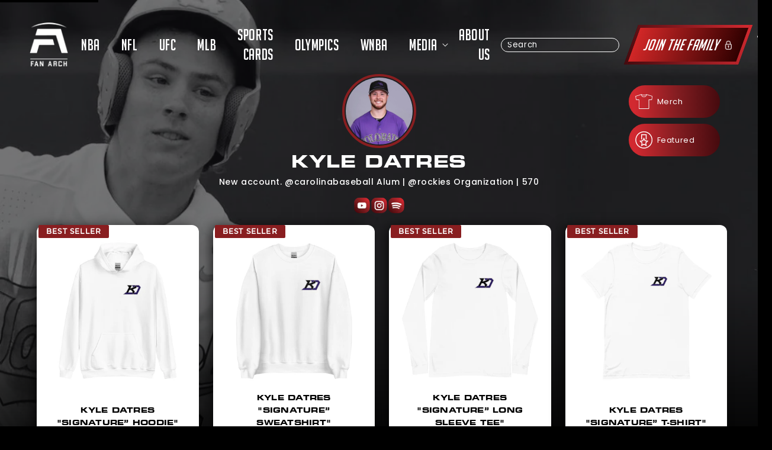

--- FILE ---
content_type: text/html; charset=utf-8
request_url: https://fanarch.com/collections/kyle-datres
body_size: 35574
content:
<!doctype html>
<html class="no-js" lang="en">
  <head>
    <script>window.performance && window.performance.mark && window.performance.mark('shopify.content_for_header.start');</script><meta name="google-site-verification" content="ojlL1c9c5WZxSWzIdc4J3aGSuRyL_SBlw-hIFTUJQ18">
<meta name="google-site-verification" content="ArZORE6Cp4yErKulWIIdVWkKRDOnEt5pMO90ZG7uaOA">
<meta name="facebook-domain-verification" content="i7mdr8go163ds8uvbb78rzofr5afvj">
<meta id="shopify-digital-wallet" name="shopify-digital-wallet" content="/15007580260/digital_wallets/dialog">
<meta name="shopify-checkout-api-token" content="de0cb08800e5ffbe5d0ad88ca9dc3b6c">
<link rel="alternate" type="application/atom+xml" title="Feed" href="/collections/kyle-datres.atom" />
<link rel="alternate" type="application/json+oembed" href="https://fanarch.com/collections/kyle-datres.oembed">
<script async="async" src="/checkouts/internal/preloads.js?locale=en-US"></script>
<link rel="preconnect" href="https://shop.app" crossorigin="anonymous">
<script async="async" src="https://shop.app/checkouts/internal/preloads.js?locale=en-US&shop_id=15007580260" crossorigin="anonymous"></script>
<script id="apple-pay-shop-capabilities" type="application/json">{"shopId":15007580260,"countryCode":"US","currencyCode":"USD","merchantCapabilities":["supports3DS"],"merchantId":"gid:\/\/shopify\/Shop\/15007580260","merchantName":"Fan Arch","requiredBillingContactFields":["postalAddress","email"],"requiredShippingContactFields":["postalAddress","email"],"shippingType":"shipping","supportedNetworks":["visa","masterCard","amex","discover","elo","jcb"],"total":{"type":"pending","label":"Fan Arch","amount":"1.00"},"shopifyPaymentsEnabled":true,"supportsSubscriptions":true}</script>
<script id="shopify-features" type="application/json">{"accessToken":"de0cb08800e5ffbe5d0ad88ca9dc3b6c","betas":["rich-media-storefront-analytics"],"domain":"fanarch.com","predictiveSearch":true,"shopId":15007580260,"locale":"en"}</script>
<script>var Shopify = Shopify || {};
Shopify.shop = "athletes-direct.myshopify.com";
Shopify.locale = "en";
Shopify.currency = {"active":"USD","rate":"1.0"};
Shopify.country = "US";
Shopify.theme = {"name":"Fix Graph Speed Improvements Fan Arch","id":156355920093,"schema_name":"Dawn","schema_version":"2.2.0","theme_store_id":887,"role":"main"};
Shopify.theme.handle = "null";
Shopify.theme.style = {"id":null,"handle":null};
Shopify.cdnHost = "fanarch.com/cdn";
Shopify.routes = Shopify.routes || {};
Shopify.routes.root = "/";</script>
<script type="module">!function(o){(o.Shopify=o.Shopify||{}).modules=!0}(window);</script>
<script>!function(o){function n(){var o=[];function n(){o.push(Array.prototype.slice.apply(arguments))}return n.q=o,n}var t=o.Shopify=o.Shopify||{};t.loadFeatures=n(),t.autoloadFeatures=n()}(window);</script>
<script>
  window.ShopifyPay = window.ShopifyPay || {};
  window.ShopifyPay.apiHost = "shop.app\/pay";
  window.ShopifyPay.redirectState = null;
</script>
<script id="shop-js-analytics" type="application/json">{"pageType":"collection"}</script>
<script defer="defer" async type="module" src="//fanarch.com/cdn/shopifycloud/shop-js/modules/v2/client.init-shop-cart-sync_C5BV16lS.en.esm.js"></script>
<script defer="defer" async type="module" src="//fanarch.com/cdn/shopifycloud/shop-js/modules/v2/chunk.common_CygWptCX.esm.js"></script>
<script type="module">
  await import("//fanarch.com/cdn/shopifycloud/shop-js/modules/v2/client.init-shop-cart-sync_C5BV16lS.en.esm.js");
await import("//fanarch.com/cdn/shopifycloud/shop-js/modules/v2/chunk.common_CygWptCX.esm.js");

  window.Shopify.SignInWithShop?.initShopCartSync?.({"fedCMEnabled":true,"windoidEnabled":true});

</script>
<script>
  window.Shopify = window.Shopify || {};
  if (!window.Shopify.featureAssets) window.Shopify.featureAssets = {};
  window.Shopify.featureAssets['shop-js'] = {"shop-cart-sync":["modules/v2/client.shop-cart-sync_ZFArdW7E.en.esm.js","modules/v2/chunk.common_CygWptCX.esm.js"],"init-fed-cm":["modules/v2/client.init-fed-cm_CmiC4vf6.en.esm.js","modules/v2/chunk.common_CygWptCX.esm.js"],"shop-button":["modules/v2/client.shop-button_tlx5R9nI.en.esm.js","modules/v2/chunk.common_CygWptCX.esm.js"],"shop-cash-offers":["modules/v2/client.shop-cash-offers_DOA2yAJr.en.esm.js","modules/v2/chunk.common_CygWptCX.esm.js","modules/v2/chunk.modal_D71HUcav.esm.js"],"init-windoid":["modules/v2/client.init-windoid_sURxWdc1.en.esm.js","modules/v2/chunk.common_CygWptCX.esm.js"],"shop-toast-manager":["modules/v2/client.shop-toast-manager_ClPi3nE9.en.esm.js","modules/v2/chunk.common_CygWptCX.esm.js"],"init-shop-email-lookup-coordinator":["modules/v2/client.init-shop-email-lookup-coordinator_B8hsDcYM.en.esm.js","modules/v2/chunk.common_CygWptCX.esm.js"],"init-shop-cart-sync":["modules/v2/client.init-shop-cart-sync_C5BV16lS.en.esm.js","modules/v2/chunk.common_CygWptCX.esm.js"],"avatar":["modules/v2/client.avatar_BTnouDA3.en.esm.js"],"pay-button":["modules/v2/client.pay-button_FdsNuTd3.en.esm.js","modules/v2/chunk.common_CygWptCX.esm.js"],"init-customer-accounts":["modules/v2/client.init-customer-accounts_DxDtT_ad.en.esm.js","modules/v2/client.shop-login-button_C5VAVYt1.en.esm.js","modules/v2/chunk.common_CygWptCX.esm.js","modules/v2/chunk.modal_D71HUcav.esm.js"],"init-shop-for-new-customer-accounts":["modules/v2/client.init-shop-for-new-customer-accounts_ChsxoAhi.en.esm.js","modules/v2/client.shop-login-button_C5VAVYt1.en.esm.js","modules/v2/chunk.common_CygWptCX.esm.js","modules/v2/chunk.modal_D71HUcav.esm.js"],"shop-login-button":["modules/v2/client.shop-login-button_C5VAVYt1.en.esm.js","modules/v2/chunk.common_CygWptCX.esm.js","modules/v2/chunk.modal_D71HUcav.esm.js"],"init-customer-accounts-sign-up":["modules/v2/client.init-customer-accounts-sign-up_CPSyQ0Tj.en.esm.js","modules/v2/client.shop-login-button_C5VAVYt1.en.esm.js","modules/v2/chunk.common_CygWptCX.esm.js","modules/v2/chunk.modal_D71HUcav.esm.js"],"shop-follow-button":["modules/v2/client.shop-follow-button_Cva4Ekp9.en.esm.js","modules/v2/chunk.common_CygWptCX.esm.js","modules/v2/chunk.modal_D71HUcav.esm.js"],"checkout-modal":["modules/v2/client.checkout-modal_BPM8l0SH.en.esm.js","modules/v2/chunk.common_CygWptCX.esm.js","modules/v2/chunk.modal_D71HUcav.esm.js"],"lead-capture":["modules/v2/client.lead-capture_Bi8yE_yS.en.esm.js","modules/v2/chunk.common_CygWptCX.esm.js","modules/v2/chunk.modal_D71HUcav.esm.js"],"shop-login":["modules/v2/client.shop-login_D6lNrXab.en.esm.js","modules/v2/chunk.common_CygWptCX.esm.js","modules/v2/chunk.modal_D71HUcav.esm.js"],"payment-terms":["modules/v2/client.payment-terms_CZxnsJam.en.esm.js","modules/v2/chunk.common_CygWptCX.esm.js","modules/v2/chunk.modal_D71HUcav.esm.js"]};
</script>
<script>(function() {
  var isLoaded = false;
  function asyncLoad() {
    if (isLoaded) return;
    isLoaded = true;
    var urls = ["https:\/\/instafeed.nfcube.com\/cdn\/f84e2484418ed856cd14b2533cff58bc.js?shop=athletes-direct.myshopify.com","\/\/cdn.shopify.com\/proxy\/165c5c69e95a42e661f41d333d3e60eb95d40b3b77fbc33c5965062e5236052e\/static.cdn.printful.com\/static\/js\/external\/shopify-product-customizer.js?v=0.28\u0026shop=athletes-direct.myshopify.com\u0026sp-cache-control=cHVibGljLCBtYXgtYWdlPTkwMA","https:\/\/static.rechargecdn.com\/assets\/js\/widget.min.js?shop=athletes-direct.myshopify.com","https:\/\/reconvert-cdn.com\/assets\/js\/store_reconvert_node.js?v=2\u0026scid=NjI2YmFjZDY1OWZjZWM5OGU3MDYwZDExYWY2NjEzNDguMTJjYjNlNzgwODFiYzA3MmEyZmZiMmU5MmM0N2I3MWM=\u0026shop=athletes-direct.myshopify.com","https:\/\/reconvert-cdn.com\/assets\/js\/reconvert_script_tags.mini.js?scid=NjI2YmFjZDY1OWZjZWM5OGU3MDYwZDExYWY2NjEzNDguMTJjYjNlNzgwODFiYzA3MmEyZmZiMmU5MmM0N2I3MWM=\u0026shop=athletes-direct.myshopify.com","https:\/\/d1639lhkj5l89m.cloudfront.net\/js\/storefront\/uppromote.js?shop=athletes-direct.myshopify.com"];
    for (var i = 0; i < urls.length; i++) {
      var s = document.createElement('script');
      s.type = 'text/javascript';
      s.async = true;
      s.src = urls[i];
      var x = document.getElementsByTagName('script')[0];
      x.parentNode.insertBefore(s, x);
    }
  };
  if(window.attachEvent) {
    window.attachEvent('onload', asyncLoad);
  } else {
    window.addEventListener('load', asyncLoad, false);
  }
})();</script>
<script id="__st">var __st={"a":15007580260,"offset":-18000,"reqid":"39114b88-cba5-400d-937e-1a8e9ff48fb1-1768727909","pageurl":"fanarch.com\/collections\/kyle-datres","u":"547394895521","p":"collection","rtyp":"collection","rid":409536987357};</script>
<script>window.ShopifyPaypalV4VisibilityTracking = true;</script>
<script id="captcha-bootstrap">!function(){'use strict';const t='contact',e='account',n='new_comment',o=[[t,t],['blogs',n],['comments',n],[t,'customer']],c=[[e,'customer_login'],[e,'guest_login'],[e,'recover_customer_password'],[e,'create_customer']],r=t=>t.map((([t,e])=>`form[action*='/${t}']:not([data-nocaptcha='true']) input[name='form_type'][value='${e}']`)).join(','),a=t=>()=>t?[...document.querySelectorAll(t)].map((t=>t.form)):[];function s(){const t=[...o],e=r(t);return a(e)}const i='password',u='form_key',d=['recaptcha-v3-token','g-recaptcha-response','h-captcha-response',i],f=()=>{try{return window.sessionStorage}catch{return}},m='__shopify_v',_=t=>t.elements[u];function p(t,e,n=!1){try{const o=window.sessionStorage,c=JSON.parse(o.getItem(e)),{data:r}=function(t){const{data:e,action:n}=t;return t[m]||n?{data:e,action:n}:{data:t,action:n}}(c);for(const[e,n]of Object.entries(r))t.elements[e]&&(t.elements[e].value=n);n&&o.removeItem(e)}catch(o){console.error('form repopulation failed',{error:o})}}const l='form_type',E='cptcha';function T(t){t.dataset[E]=!0}const w=window,h=w.document,L='Shopify',v='ce_forms',y='captcha';let A=!1;((t,e)=>{const n=(g='f06e6c50-85a8-45c8-87d0-21a2b65856fe',I='https://cdn.shopify.com/shopifycloud/storefront-forms-hcaptcha/ce_storefront_forms_captcha_hcaptcha.v1.5.2.iife.js',D={infoText:'Protected by hCaptcha',privacyText:'Privacy',termsText:'Terms'},(t,e,n)=>{const o=w[L][v],c=o.bindForm;if(c)return c(t,g,e,D).then(n);var r;o.q.push([[t,g,e,D],n]),r=I,A||(h.body.append(Object.assign(h.createElement('script'),{id:'captcha-provider',async:!0,src:r})),A=!0)});var g,I,D;w[L]=w[L]||{},w[L][v]=w[L][v]||{},w[L][v].q=[],w[L][y]=w[L][y]||{},w[L][y].protect=function(t,e){n(t,void 0,e),T(t)},Object.freeze(w[L][y]),function(t,e,n,w,h,L){const[v,y,A,g]=function(t,e,n){const i=e?o:[],u=t?c:[],d=[...i,...u],f=r(d),m=r(i),_=r(d.filter((([t,e])=>n.includes(e))));return[a(f),a(m),a(_),s()]}(w,h,L),I=t=>{const e=t.target;return e instanceof HTMLFormElement?e:e&&e.form},D=t=>v().includes(t);t.addEventListener('submit',(t=>{const e=I(t);if(!e)return;const n=D(e)&&!e.dataset.hcaptchaBound&&!e.dataset.recaptchaBound,o=_(e),c=g().includes(e)&&(!o||!o.value);(n||c)&&t.preventDefault(),c&&!n&&(function(t){try{if(!f())return;!function(t){const e=f();if(!e)return;const n=_(t);if(!n)return;const o=n.value;o&&e.removeItem(o)}(t);const e=Array.from(Array(32),(()=>Math.random().toString(36)[2])).join('');!function(t,e){_(t)||t.append(Object.assign(document.createElement('input'),{type:'hidden',name:u})),t.elements[u].value=e}(t,e),function(t,e){const n=f();if(!n)return;const o=[...t.querySelectorAll(`input[type='${i}']`)].map((({name:t})=>t)),c=[...d,...o],r={};for(const[a,s]of new FormData(t).entries())c.includes(a)||(r[a]=s);n.setItem(e,JSON.stringify({[m]:1,action:t.action,data:r}))}(t,e)}catch(e){console.error('failed to persist form',e)}}(e),e.submit())}));const S=(t,e)=>{t&&!t.dataset[E]&&(n(t,e.some((e=>e===t))),T(t))};for(const o of['focusin','change'])t.addEventListener(o,(t=>{const e=I(t);D(e)&&S(e,y())}));const B=e.get('form_key'),M=e.get(l),P=B&&M;t.addEventListener('DOMContentLoaded',(()=>{const t=y();if(P)for(const e of t)e.elements[l].value===M&&p(e,B);[...new Set([...A(),...v().filter((t=>'true'===t.dataset.shopifyCaptcha))])].forEach((e=>S(e,t)))}))}(h,new URLSearchParams(w.location.search),n,t,e,['guest_login'])})(!0,!1)}();</script>
<script integrity="sha256-4kQ18oKyAcykRKYeNunJcIwy7WH5gtpwJnB7kiuLZ1E=" data-source-attribution="shopify.loadfeatures" defer="defer" src="//fanarch.com/cdn/shopifycloud/storefront/assets/storefront/load_feature-a0a9edcb.js" crossorigin="anonymous"></script>
<script crossorigin="anonymous" defer="defer" src="//fanarch.com/cdn/shopifycloud/storefront/assets/shopify_pay/storefront-65b4c6d7.js?v=20250812"></script>
<script data-source-attribution="shopify.dynamic_checkout.dynamic.init">var Shopify=Shopify||{};Shopify.PaymentButton=Shopify.PaymentButton||{isStorefrontPortableWallets:!0,init:function(){window.Shopify.PaymentButton.init=function(){};var t=document.createElement("script");t.src="https://fanarch.com/cdn/shopifycloud/portable-wallets/latest/portable-wallets.en.js",t.type="module",document.head.appendChild(t)}};
</script>
<script data-source-attribution="shopify.dynamic_checkout.buyer_consent">
  function portableWalletsHideBuyerConsent(e){var t=document.getElementById("shopify-buyer-consent"),n=document.getElementById("shopify-subscription-policy-button");t&&n&&(t.classList.add("hidden"),t.setAttribute("aria-hidden","true"),n.removeEventListener("click",e))}function portableWalletsShowBuyerConsent(e){var t=document.getElementById("shopify-buyer-consent"),n=document.getElementById("shopify-subscription-policy-button");t&&n&&(t.classList.remove("hidden"),t.removeAttribute("aria-hidden"),n.addEventListener("click",e))}window.Shopify?.PaymentButton&&(window.Shopify.PaymentButton.hideBuyerConsent=portableWalletsHideBuyerConsent,window.Shopify.PaymentButton.showBuyerConsent=portableWalletsShowBuyerConsent);
</script>
<script data-source-attribution="shopify.dynamic_checkout.cart.bootstrap">document.addEventListener("DOMContentLoaded",(function(){function t(){return document.querySelector("shopify-accelerated-checkout-cart, shopify-accelerated-checkout")}if(t())Shopify.PaymentButton.init();else{new MutationObserver((function(e,n){t()&&(Shopify.PaymentButton.init(),n.disconnect())})).observe(document.body,{childList:!0,subtree:!0})}}));
</script>
<script integrity="sha256-UKWaHeJF5b+bubOfVeha2cYIb/jO7nw4LdbV5ISIdag=" data-source-attribution="shopify.remote_product_tracking" data-shopify-remote-tracking="{&quot;publisher_shop_id&quot;:15007580260,&quot;theme_id&quot;:156355920093,&quot;theme_published&quot;:true,&quot;theme_store_id&quot;:887,&quot;placement&quot;:&quot;collection&quot;,&quot;event_data&quot;:{&quot;collection_id&quot;:409536987357,&quot;collection_handle&quot;:&quot;kyle-datres&quot;,&quot;total_products&quot;:5,&quot;page_type&quot;:&quot;collection&quot;}}" defer="defer" src="//fanarch.com/cdn/shopifycloud/storefront/assets/storefront/remote_product_tracking-66fe6f87.js" crossorigin="anonymous"></script>
<link id="shopify-accelerated-checkout-styles" rel="stylesheet" media="screen" href="https://fanarch.com/cdn/shopifycloud/portable-wallets/latest/accelerated-checkout-backwards-compat.css" crossorigin="anonymous">
<style id="shopify-accelerated-checkout-cart">
        #shopify-buyer-consent {
  margin-top: 1em;
  display: inline-block;
  width: 100%;
}

#shopify-buyer-consent.hidden {
  display: none;
}

#shopify-subscription-policy-button {
  background: none;
  border: none;
  padding: 0;
  text-decoration: underline;
  font-size: inherit;
  cursor: pointer;
}

#shopify-subscription-policy-button::before {
  box-shadow: none;
}

      </style>
<link rel="stylesheet" media="screen" href="//fanarch.com/cdn/shop/t/136/compiled_assets/styles.css?v=162531">
<script id="sections-script" data-sections="header,footer" defer="defer" src="//fanarch.com/cdn/shop/t/136/compiled_assets/scripts.js?v=162531"></script>
<script>window.performance && window.performance.mark && window.performance.mark('shopify.content_for_header.end');</script>
    <!-- "snippets/booster-seo.liquid" was not rendered, the associated app was uninstalled -->
    
    
    <!-- Added by AVADA SEO Suite -->
    
    <!-- /Added by AVADA SEO Suite -->
    <meta charset="utf-8">
    <meta http-equiv="X-UA-Compatible" content="IE=edge">
    
    <meta name="viewport" content="width=device-width,initial-scale=1">
    <meta name="theme-color" content="">
    <meta content="yes" name="apple-mobile-web-app-capable">
    <!-- <meta content="minimum-scale=1.0, width=device-width, maximum-scale=1, user-scalable=no" name="viewport"> -->
    <meta content="width=device-width, initial-scale=1" name="viewport">

    <!-- Google Tag Manager -->
    <script defer>(function(w,d,s,l,i){w[l]=w[l]||[];w[l].push({'gtm.start':
    new Date().getTime(),event:'gtm.js'});var f=d.getElementsByTagName(s)[0],
    j=d.createElement(s),dl=l!='dataLayer'?'&l='+l:'';j.async=true;j.src=
    'https://www.googletagmanager.com/gtm.js?id='+i+dl;f.parentNode.insertBefore(j,f);
    })(window,document,'script','dataLayer','GTM-TJNZV7VR');</script>
    <!-- End Google Tag Manager -->

    <link rel="canonical" href="https://fanarch.com/collections/kyle-datres">
    <link rel="preconnect" href="https://cdn.shopify.com" crossorigin>

    <link
      rel="stylesheet"
      href="https://cdnjs.cloudflare.com/ajax/libs/slick-carousel/1.8.1/slick.css"
      integrity="sha512-wR4oNhLBHf7smjy0K4oqzdWumd+r5/+6QO/vDda76MW5iug4PT7v86FoEkySIJft3XA0Ae6axhIvHrqwm793Nw=="
      crossorigin="anonymous"
      referrerpolicy="no-referrer"
    >
    <link href="https://fonts.gstatic.com" crossorigin>
    <link rel="preload" as="font" href="https://fonts.googleapis.com/css2?family=Poppins">
    <script type="text/javascript" src="//cdn.jsdelivr.net/npm/slick-carousel@1.8.1/slick/slick.min.js" defer></script>
    <link rel="stylesheet" type="text/css" href="//cdn.jsdelivr.net/npm/slick-carousel@1.8.1/slick/slick.css"><link rel="icon" type="image/png" href="//fanarch.com/cdn/shop/files/Fan_Arch_Logo_Red_Transparent_2f2c18db-9fcd-4718-b8a8-50a01a4e0cf8_32x32.png?v=1645820377"><link rel="preconnect" href="https://fonts.shopifycdn.com" crossorigin>
      <meta name="description" content="Shop the Official Kyle Datres Online store for exclusive Kyle Datres products including shirts, hoodies, memorabilia, accessories, phone cases!">
    

    

<meta property="og:site_name" content="Fan Arch">
<meta property="og:url" content="https://fanarch.com/collections/kyle-datres">
<meta property="og:title" content="Kyle Datres Official Fan Store">
<meta property="og:type" content="product.group">
<meta name="description" property="og:description" content="Shop the Official Kyle Datres Online store for exclusive Kyle Datres products including shirts, hoodies, memorabilia, accessories, phone cases!">
<meta property="article:published_time" content="">
<meta property="article:modified_time" content="">
<meta property="article:author" content=""><meta property="og:image" content="http://fanarch.com/cdn/shop/collections/ec3b6e5171898f5f2d6752ba32c8f959.png?v=1714456885">
  <meta property="og:image:secure_url" content="https://fanarch.com/cdn/shop/collections/ec3b6e5171898f5f2d6752ba32c8f959.png?v=1714456885">
  <meta property="og:image:width" content="1080">
  <meta property="og:image:height" content="1080"><meta name="twitter:site" content="@FanArchCo"><meta name="twitter:card" content="summary_large_image">
<meta name="twitter:title" content="Kyle Datres Official Fan Store">
<meta name="twitter:description" content="Shop the Official Kyle Datres Online store for exclusive Kyle Datres products including shirts, hoodies, memorabilia, accessories, phone cases!">


    <script src="//fanarch.com/cdn/shop/t/136/assets/global.js?v=11160526089360782391763751315" defer="defer"></script>

    <style data-shopify>
      @font-face {
  font-family: Assistant;
  font-weight: 400;
  font-style: normal;
  font-display: swap;
  src: url("//fanarch.com/cdn/fonts/assistant/assistant_n4.9120912a469cad1cc292572851508ca49d12e768.woff2") format("woff2"),
       url("//fanarch.com/cdn/fonts/assistant/assistant_n4.6e9875ce64e0fefcd3f4446b7ec9036b3ddd2985.woff") format("woff");
}

      @font-face {
  font-family: Assistant;
  font-weight: 700;
  font-style: normal;
  font-display: swap;
  src: url("//fanarch.com/cdn/fonts/assistant/assistant_n7.bf44452348ec8b8efa3aa3068825305886b1c83c.woff2") format("woff2"),
       url("//fanarch.com/cdn/fonts/assistant/assistant_n7.0c887fee83f6b3bda822f1150b912c72da0f7b64.woff") format("woff");
}

      
      
      @font-face {
  font-family: Assistant;
  font-weight: 400;
  font-style: normal;
  font-display: swap;
  src: url("//fanarch.com/cdn/fonts/assistant/assistant_n4.9120912a469cad1cc292572851508ca49d12e768.woff2") format("woff2"),
       url("//fanarch.com/cdn/fonts/assistant/assistant_n4.6e9875ce64e0fefcd3f4446b7ec9036b3ddd2985.woff") format("woff");
}


      :root {
      --font-body-family: Assistant, sans-serif;
      --font-body-style: normal;
      --font-body-weight: 400;

      --font-heading-family: Assistant, sans-serif;
      --font-heading-style: normal;
      --font-heading-weight: 400;

      --color-base-text: 18, 18, 18;
      --color-base-background-1: 255, 255, 255;
      --color-base-background-2: 243, 243, 243;
      --color-base-solid-button-labels: 255, 255, 255;
      --color-base-outline-button-labels: 18, 18, 18;
      --color-base-accent-1: 18, 18, 18;
      --color-base-accent-2: 51, 79, 180;
      --payment-terms-background-color: #FFFFFF;

      --gradient-base-background-1: #FFFFFF;
      --gradient-base-background-2: #F3F3F3;
      --gradient-base-accent-1: #121212;
      --gradient-base-accent-2: #334FB4;

      --page-width: 160rem;
      --page-width-margin: 2rem;
      }

      *,
      *::before,
      *::after {
      box-sizing: inherit;
      }

      html {
      box-sizing: border-box;
      font-size: 62.5%;
      height: 100%;
      padding:0;
      }

      body {
      display: grid;
      grid-template-rows: auto auto 1fr auto;
      grid-template-columns: 100%;
      min-height: 100%;
      margin: 0;
      font-size: 1.5rem;
      letter-spacing: 0.06rem;
      line-height: 1.8;
      font-family: var(--font-body-family);
      font-style: var(--font-body-style);
      font-weight: var(--font-body-weight);
      }
      .skip-link {
            position: absolute;
            top: -40px;
            left: 0;
            background: #000;
            color: #fff;
            padding: 8px;
            z-index: 100;
            transition: top 0.3s;
      }

      .skip-link:focus {
          top: 0;
      }
      #fides-modal-link *, .consumer-privacy-btn *{
        display:none;
        font-size:18px;
      }
      @media screen and (min-width: 750px) {
      body {
      font-size: 1.6rem;
      }
      }
    </style>

    <link href="//fanarch.com/cdn/shop/t/136/assets/base.css?v=105201223508493983191763751315" rel="stylesheet" type="text/css" media="all" />
<link rel="preload" as="font" href="//fanarch.com/cdn/fonts/assistant/assistant_n4.9120912a469cad1cc292572851508ca49d12e768.woff2" type="font/woff2" crossorigin><link rel="preload" as="font" href="//fanarch.com/cdn/fonts/assistant/assistant_n4.9120912a469cad1cc292572851508ca49d12e768.woff2" type="font/woff2" crossorigin><link
        rel="stylesheet"
        href="//fanarch.com/cdn/shop/t/136/assets/component-predictive-search.css?v=7330695723197159421763751315"
        media="print"
        onload="this.media='all'"
      ><script>
      document.documentElement.className = document.documentElement.className.replace('no-js', 'js');
    </script>
    <script rel="preload" as="script" src="//fanarch.com/cdn/shop/t/136/assets/jquery.min.js?v=75959410126348573201763751315"></script>
    <script src="//fanarch.com/cdn/shop/t/136/assets/slick.min.js?v=119177116428520753221763751315"></script>
    <script rel="preload" as="script" src="//fanarch.com/cdn/shop/t/136/assets/jquery.mobile-events.min.js?v=147843224673895903861763751315" ></script>
    <script rel="preload" src="//fanarch.com/cdn/shop/t/136/assets/custom.js?v=60564392587133417111764580278" defer="defer"></script>
    <script rel="preload" src="//fanarch.com/cdn/shop/t/136/assets/splide.min.js?v=63939673939721525991763751315"></script>

    <script>
    
    
    
    
    
    var gsf_conversion_data = {page_type : 'category', event : 'view_item_list', data : {product_data : [{variant_id : 43213767770333, product_id : 7829937193181, name : "Kyle Datres “Signature” Hoodie", price : "39.99", currency : "USD", sku : "7231816_5538", brand : "Fan Arch", variant : "Red / S", category : ""}, {variant_id : 43213769179357, product_id : 7829937520861, name : "Kyle Datres “Signature” Sweatshirt", price : "32.99", currency : "USD", sku : "4258532_5442", brand : "Fan Arch", variant : "Red / S", category : ""}, {variant_id : 43213767049437, product_id : 7829937029341, name : "Kyle Datres “Signature” Long Sleeve Tee", price : "29.99", currency : "USD", sku : "2209094_10135", brand : "Fan Arch", variant : "Red / XS", category : ""}, {variant_id : 43213718651101, product_id : 7829930541277, name : "Kyle Datres “Signature” t-shirt", price : "24.99", currency : "USD", sku : "7925821_9552", brand : "Fan Arch", variant : "Red / XS", category : ""}], total_price :"127.96", shop_currency : "USD"}};
    
</script>
    <script
      type="text/javascript"
      async="async"
      data-noptimize="1"
      data-cfasync="false"
      src="https://scripts.mediavine.com/tags/fan-arch.js"
    ></script>
  <link href="https://monorail-edge.shopifysvc.com" rel="dns-prefetch">
<script>(function(){if ("sendBeacon" in navigator && "performance" in window) {try {var session_token_from_headers = performance.getEntriesByType('navigation')[0].serverTiming.find(x => x.name == '_s').description;} catch {var session_token_from_headers = undefined;}var session_cookie_matches = document.cookie.match(/_shopify_s=([^;]*)/);var session_token_from_cookie = session_cookie_matches && session_cookie_matches.length === 2 ? session_cookie_matches[1] : "";var session_token = session_token_from_headers || session_token_from_cookie || "";function handle_abandonment_event(e) {var entries = performance.getEntries().filter(function(entry) {return /monorail-edge.shopifysvc.com/.test(entry.name);});if (!window.abandonment_tracked && entries.length === 0) {window.abandonment_tracked = true;var currentMs = Date.now();var navigation_start = performance.timing.navigationStart;var payload = {shop_id: 15007580260,url: window.location.href,navigation_start,duration: currentMs - navigation_start,session_token,page_type: "collection"};window.navigator.sendBeacon("https://monorail-edge.shopifysvc.com/v1/produce", JSON.stringify({schema_id: "online_store_buyer_site_abandonment/1.1",payload: payload,metadata: {event_created_at_ms: currentMs,event_sent_at_ms: currentMs}}));}}window.addEventListener('pagehide', handle_abandonment_event);}}());</script>
<script id="web-pixels-manager-setup">(function e(e,d,r,n,o){if(void 0===o&&(o={}),!Boolean(null===(a=null===(i=window.Shopify)||void 0===i?void 0:i.analytics)||void 0===a?void 0:a.replayQueue)){var i,a;window.Shopify=window.Shopify||{};var t=window.Shopify;t.analytics=t.analytics||{};var s=t.analytics;s.replayQueue=[],s.publish=function(e,d,r){return s.replayQueue.push([e,d,r]),!0};try{self.performance.mark("wpm:start")}catch(e){}var l=function(){var e={modern:/Edge?\/(1{2}[4-9]|1[2-9]\d|[2-9]\d{2}|\d{4,})\.\d+(\.\d+|)|Firefox\/(1{2}[4-9]|1[2-9]\d|[2-9]\d{2}|\d{4,})\.\d+(\.\d+|)|Chrom(ium|e)\/(9{2}|\d{3,})\.\d+(\.\d+|)|(Maci|X1{2}).+ Version\/(15\.\d+|(1[6-9]|[2-9]\d|\d{3,})\.\d+)([,.]\d+|)( \(\w+\)|)( Mobile\/\w+|) Safari\/|Chrome.+OPR\/(9{2}|\d{3,})\.\d+\.\d+|(CPU[ +]OS|iPhone[ +]OS|CPU[ +]iPhone|CPU IPhone OS|CPU iPad OS)[ +]+(15[._]\d+|(1[6-9]|[2-9]\d|\d{3,})[._]\d+)([._]\d+|)|Android:?[ /-](13[3-9]|1[4-9]\d|[2-9]\d{2}|\d{4,})(\.\d+|)(\.\d+|)|Android.+Firefox\/(13[5-9]|1[4-9]\d|[2-9]\d{2}|\d{4,})\.\d+(\.\d+|)|Android.+Chrom(ium|e)\/(13[3-9]|1[4-9]\d|[2-9]\d{2}|\d{4,})\.\d+(\.\d+|)|SamsungBrowser\/([2-9]\d|\d{3,})\.\d+/,legacy:/Edge?\/(1[6-9]|[2-9]\d|\d{3,})\.\d+(\.\d+|)|Firefox\/(5[4-9]|[6-9]\d|\d{3,})\.\d+(\.\d+|)|Chrom(ium|e)\/(5[1-9]|[6-9]\d|\d{3,})\.\d+(\.\d+|)([\d.]+$|.*Safari\/(?![\d.]+ Edge\/[\d.]+$))|(Maci|X1{2}).+ Version\/(10\.\d+|(1[1-9]|[2-9]\d|\d{3,})\.\d+)([,.]\d+|)( \(\w+\)|)( Mobile\/\w+|) Safari\/|Chrome.+OPR\/(3[89]|[4-9]\d|\d{3,})\.\d+\.\d+|(CPU[ +]OS|iPhone[ +]OS|CPU[ +]iPhone|CPU IPhone OS|CPU iPad OS)[ +]+(10[._]\d+|(1[1-9]|[2-9]\d|\d{3,})[._]\d+)([._]\d+|)|Android:?[ /-](13[3-9]|1[4-9]\d|[2-9]\d{2}|\d{4,})(\.\d+|)(\.\d+|)|Mobile Safari.+OPR\/([89]\d|\d{3,})\.\d+\.\d+|Android.+Firefox\/(13[5-9]|1[4-9]\d|[2-9]\d{2}|\d{4,})\.\d+(\.\d+|)|Android.+Chrom(ium|e)\/(13[3-9]|1[4-9]\d|[2-9]\d{2}|\d{4,})\.\d+(\.\d+|)|Android.+(UC? ?Browser|UCWEB|U3)[ /]?(15\.([5-9]|\d{2,})|(1[6-9]|[2-9]\d|\d{3,})\.\d+)\.\d+|SamsungBrowser\/(5\.\d+|([6-9]|\d{2,})\.\d+)|Android.+MQ{2}Browser\/(14(\.(9|\d{2,})|)|(1[5-9]|[2-9]\d|\d{3,})(\.\d+|))(\.\d+|)|K[Aa][Ii]OS\/(3\.\d+|([4-9]|\d{2,})\.\d+)(\.\d+|)/},d=e.modern,r=e.legacy,n=navigator.userAgent;return n.match(d)?"modern":n.match(r)?"legacy":"unknown"}(),u="modern"===l?"modern":"legacy",c=(null!=n?n:{modern:"",legacy:""})[u],f=function(e){return[e.baseUrl,"/wpm","/b",e.hashVersion,"modern"===e.buildTarget?"m":"l",".js"].join("")}({baseUrl:d,hashVersion:r,buildTarget:u}),m=function(e){var d=e.version,r=e.bundleTarget,n=e.surface,o=e.pageUrl,i=e.monorailEndpoint;return{emit:function(e){var a=e.status,t=e.errorMsg,s=(new Date).getTime(),l=JSON.stringify({metadata:{event_sent_at_ms:s},events:[{schema_id:"web_pixels_manager_load/3.1",payload:{version:d,bundle_target:r,page_url:o,status:a,surface:n,error_msg:t},metadata:{event_created_at_ms:s}}]});if(!i)return console&&console.warn&&console.warn("[Web Pixels Manager] No Monorail endpoint provided, skipping logging."),!1;try{return self.navigator.sendBeacon.bind(self.navigator)(i,l)}catch(e){}var u=new XMLHttpRequest;try{return u.open("POST",i,!0),u.setRequestHeader("Content-Type","text/plain"),u.send(l),!0}catch(e){return console&&console.warn&&console.warn("[Web Pixels Manager] Got an unhandled error while logging to Monorail."),!1}}}}({version:r,bundleTarget:l,surface:e.surface,pageUrl:self.location.href,monorailEndpoint:e.monorailEndpoint});try{o.browserTarget=l,function(e){var d=e.src,r=e.async,n=void 0===r||r,o=e.onload,i=e.onerror,a=e.sri,t=e.scriptDataAttributes,s=void 0===t?{}:t,l=document.createElement("script"),u=document.querySelector("head"),c=document.querySelector("body");if(l.async=n,l.src=d,a&&(l.integrity=a,l.crossOrigin="anonymous"),s)for(var f in s)if(Object.prototype.hasOwnProperty.call(s,f))try{l.dataset[f]=s[f]}catch(e){}if(o&&l.addEventListener("load",o),i&&l.addEventListener("error",i),u)u.appendChild(l);else{if(!c)throw new Error("Did not find a head or body element to append the script");c.appendChild(l)}}({src:f,async:!0,onload:function(){if(!function(){var e,d;return Boolean(null===(d=null===(e=window.Shopify)||void 0===e?void 0:e.analytics)||void 0===d?void 0:d.initialized)}()){var d=window.webPixelsManager.init(e)||void 0;if(d){var r=window.Shopify.analytics;r.replayQueue.forEach((function(e){var r=e[0],n=e[1],o=e[2];d.publishCustomEvent(r,n,o)})),r.replayQueue=[],r.publish=d.publishCustomEvent,r.visitor=d.visitor,r.initialized=!0}}},onerror:function(){return m.emit({status:"failed",errorMsg:"".concat(f," has failed to load")})},sri:function(e){var d=/^sha384-[A-Za-z0-9+/=]+$/;return"string"==typeof e&&d.test(e)}(c)?c:"",scriptDataAttributes:o}),m.emit({status:"loading"})}catch(e){m.emit({status:"failed",errorMsg:(null==e?void 0:e.message)||"Unknown error"})}}})({shopId: 15007580260,storefrontBaseUrl: "https://fanarch.com",extensionsBaseUrl: "https://extensions.shopifycdn.com/cdn/shopifycloud/web-pixels-manager",monorailEndpoint: "https://monorail-edge.shopifysvc.com/unstable/produce_batch",surface: "storefront-renderer",enabledBetaFlags: ["2dca8a86"],webPixelsConfigList: [{"id":"574816477","configuration":"{\"pixelCode\":\"CSQK9HBC77U0O0P85QKG\"}","eventPayloadVersion":"v1","runtimeContext":"STRICT","scriptVersion":"22e92c2ad45662f435e4801458fb78cc","type":"APP","apiClientId":4383523,"privacyPurposes":["ANALYTICS","MARKETING","SALE_OF_DATA"],"dataSharingAdjustments":{"protectedCustomerApprovalScopes":["read_customer_address","read_customer_email","read_customer_name","read_customer_personal_data","read_customer_phone"]}},{"id":"434307293","configuration":"{\"config\":\"{\\\"google_tag_ids\\\":[\\\"G-BBT5ZRLX7H\\\",\\\"AW-450392734\\\",\\\"GT-MRQ26CK\\\"],\\\"target_country\\\":\\\"US\\\",\\\"gtag_events\\\":[{\\\"type\\\":\\\"begin_checkout\\\",\\\"action_label\\\":[\\\"G-BBT5ZRLX7H\\\",\\\"AW-450392734\\\/RIoJCPyBv-8BEJ7l4dYB\\\"]},{\\\"type\\\":\\\"search\\\",\\\"action_label\\\":[\\\"G-BBT5ZRLX7H\\\",\\\"AW-450392734\\\/AFz0CP-Bv-8BEJ7l4dYB\\\"]},{\\\"type\\\":\\\"view_item\\\",\\\"action_label\\\":[\\\"G-BBT5ZRLX7H\\\",\\\"AW-450392734\\\/GnBcCPaBv-8BEJ7l4dYB\\\",\\\"MC-KWSJVFJDJ2\\\"]},{\\\"type\\\":\\\"purchase\\\",\\\"action_label\\\":[\\\"G-BBT5ZRLX7H\\\",\\\"AW-450392734\\\/Tnc8CPOBv-8BEJ7l4dYB\\\",\\\"MC-KWSJVFJDJ2\\\"]},{\\\"type\\\":\\\"page_view\\\",\\\"action_label\\\":[\\\"G-BBT5ZRLX7H\\\",\\\"AW-450392734\\\/wL3kCPCBv-8BEJ7l4dYB\\\",\\\"MC-KWSJVFJDJ2\\\"]},{\\\"type\\\":\\\"add_payment_info\\\",\\\"action_label\\\":[\\\"G-BBT5ZRLX7H\\\",\\\"AW-450392734\\\/U7-VCIKCv-8BEJ7l4dYB\\\"]},{\\\"type\\\":\\\"add_to_cart\\\",\\\"action_label\\\":[\\\"G-BBT5ZRLX7H\\\",\\\"AW-450392734\\\/SyikCPmBv-8BEJ7l4dYB\\\"]}],\\\"enable_monitoring_mode\\\":false}\"}","eventPayloadVersion":"v1","runtimeContext":"OPEN","scriptVersion":"b2a88bafab3e21179ed38636efcd8a93","type":"APP","apiClientId":1780363,"privacyPurposes":[],"dataSharingAdjustments":{"protectedCustomerApprovalScopes":["read_customer_address","read_customer_email","read_customer_name","read_customer_personal_data","read_customer_phone"]}},{"id":"248119517","configuration":"{\"shopId\":\"145331\",\"env\":\"production\",\"metaData\":\"[]\"}","eventPayloadVersion":"v1","runtimeContext":"STRICT","scriptVersion":"8e11013497942cd9be82d03af35714e6","type":"APP","apiClientId":2773553,"privacyPurposes":[],"dataSharingAdjustments":{"protectedCustomerApprovalScopes":["read_customer_address","read_customer_email","read_customer_name","read_customer_personal_data","read_customer_phone"]}},{"id":"193560797","configuration":"{\"pixel_id\":\"547691119011110\",\"pixel_type\":\"facebook_pixel\",\"metaapp_system_user_token\":\"-\"}","eventPayloadVersion":"v1","runtimeContext":"OPEN","scriptVersion":"ca16bc87fe92b6042fbaa3acc2fbdaa6","type":"APP","apiClientId":2329312,"privacyPurposes":["ANALYTICS","MARKETING","SALE_OF_DATA"],"dataSharingAdjustments":{"protectedCustomerApprovalScopes":["read_customer_address","read_customer_email","read_customer_name","read_customer_personal_data","read_customer_phone"]}},{"id":"69140701","configuration":"{\"tagID\":\"2612616489646\"}","eventPayloadVersion":"v1","runtimeContext":"STRICT","scriptVersion":"18031546ee651571ed29edbe71a3550b","type":"APP","apiClientId":3009811,"privacyPurposes":["ANALYTICS","MARKETING","SALE_OF_DATA"],"dataSharingAdjustments":{"protectedCustomerApprovalScopes":["read_customer_address","read_customer_email","read_customer_name","read_customer_personal_data","read_customer_phone"]}},{"id":"shopify-app-pixel","configuration":"{}","eventPayloadVersion":"v1","runtimeContext":"STRICT","scriptVersion":"0450","apiClientId":"shopify-pixel","type":"APP","privacyPurposes":["ANALYTICS","MARKETING"]},{"id":"shopify-custom-pixel","eventPayloadVersion":"v1","runtimeContext":"LAX","scriptVersion":"0450","apiClientId":"shopify-pixel","type":"CUSTOM","privacyPurposes":["ANALYTICS","MARKETING"]}],isMerchantRequest: false,initData: {"shop":{"name":"Fan Arch","paymentSettings":{"currencyCode":"USD"},"myshopifyDomain":"athletes-direct.myshopify.com","countryCode":"US","storefrontUrl":"https:\/\/fanarch.com"},"customer":null,"cart":null,"checkout":null,"productVariants":[],"purchasingCompany":null},},"https://fanarch.com/cdn","fcfee988w5aeb613cpc8e4bc33m6693e112",{"modern":"","legacy":""},{"shopId":"15007580260","storefrontBaseUrl":"https:\/\/fanarch.com","extensionBaseUrl":"https:\/\/extensions.shopifycdn.com\/cdn\/shopifycloud\/web-pixels-manager","surface":"storefront-renderer","enabledBetaFlags":"[\"2dca8a86\"]","isMerchantRequest":"false","hashVersion":"fcfee988w5aeb613cpc8e4bc33m6693e112","publish":"custom","events":"[[\"page_viewed\",{}],[\"collection_viewed\",{\"collection\":{\"id\":\"409536987357\",\"title\":\"Kyle Datres\",\"productVariants\":[{\"price\":{\"amount\":39.99,\"currencyCode\":\"USD\"},\"product\":{\"title\":\"Kyle Datres “Signature” Hoodie\",\"vendor\":\"Fan Arch\",\"id\":\"7829937193181\",\"untranslatedTitle\":\"Kyle Datres “Signature” Hoodie\",\"url\":\"\/products\/kyle-datres-signature-hoodie\",\"type\":\"\"},\"id\":\"43213767770333\",\"image\":{\"src\":\"\/\/fanarch.com\/cdn\/shop\/products\/unisex-heavy-blend-hoodie-red-front-6309bf5e5353e.jpg?v=1661583222\"},\"sku\":\"7231816_5538\",\"title\":\"Red \/ S\",\"untranslatedTitle\":\"Red \/ S\"},{\"price\":{\"amount\":32.99,\"currencyCode\":\"USD\"},\"product\":{\"title\":\"Kyle Datres “Signature” Sweatshirt\",\"vendor\":\"Fan Arch\",\"id\":\"7829937520861\",\"untranslatedTitle\":\"Kyle Datres “Signature” Sweatshirt\",\"url\":\"\/products\/kyle-datres-signature-sweatshirt\",\"type\":\"\"},\"id\":\"43213769179357\",\"image\":{\"src\":\"\/\/fanarch.com\/cdn\/shop\/products\/unisex-crew-neck-sweatshirt-red-front-6309bf6294f2e.jpg?v=1661583242\"},\"sku\":\"4258532_5442\",\"title\":\"Red \/ S\",\"untranslatedTitle\":\"Red \/ S\"},{\"price\":{\"amount\":29.99,\"currencyCode\":\"USD\"},\"product\":{\"title\":\"Kyle Datres “Signature” Long Sleeve Tee\",\"vendor\":\"Fan Arch\",\"id\":\"7829937029341\",\"untranslatedTitle\":\"Kyle Datres “Signature” Long Sleeve Tee\",\"url\":\"\/products\/kyle-datres-signature-long-sleeve-tee\",\"type\":\"\"},\"id\":\"43213767049437\",\"image\":{\"src\":\"\/\/fanarch.com\/cdn\/shop\/products\/unisex-long-sleeve-tee-red-front-6309bf596da57.jpg?v=1661583207\"},\"sku\":\"2209094_10135\",\"title\":\"Red \/ XS\",\"untranslatedTitle\":\"Red \/ XS\"},{\"price\":{\"amount\":24.99,\"currencyCode\":\"USD\"},\"product\":{\"title\":\"Kyle Datres “Signature” t-shirt\",\"vendor\":\"Fan Arch\",\"id\":\"7829930541277\",\"untranslatedTitle\":\"Kyle Datres “Signature” t-shirt\",\"url\":\"\/products\/kyle-datres-signature-t-shirt\",\"type\":\"\"},\"id\":\"43213718651101\",\"image\":{\"src\":\"\/\/fanarch.com\/cdn\/shop\/products\/unisex-staple-t-shirt-red-front-6309bd1430b69.jpg?v=1661582628\"},\"sku\":\"7925821_9552\",\"title\":\"Red \/ XS\",\"untranslatedTitle\":\"Red \/ XS\"},{\"price\":{\"amount\":17.99,\"currencyCode\":\"USD\"},\"product\":{\"title\":\"Kyle Datres “Signature” iPhone Case\",\"vendor\":\"Fan Arch\",\"id\":\"7829937783005\",\"untranslatedTitle\":\"Kyle Datres “Signature” iPhone Case\",\"url\":\"\/products\/kyle-datres-signature-iphone-case\",\"type\":\"\"},\"id\":\"43213770588381\",\"image\":{\"src\":\"\/\/fanarch.com\/cdn\/shop\/products\/iphone-case-iphone-11-case-on-phone-6309bf661e2ab.jpg?v=1661583259\"},\"sku\":\"9050239_10994\",\"title\":\"iPhone 11\",\"untranslatedTitle\":\"iPhone 11\"}]}}]]"});</script><script>
  window.ShopifyAnalytics = window.ShopifyAnalytics || {};
  window.ShopifyAnalytics.meta = window.ShopifyAnalytics.meta || {};
  window.ShopifyAnalytics.meta.currency = 'USD';
  var meta = {"products":[{"id":7829937193181,"gid":"gid:\/\/shopify\/Product\/7829937193181","vendor":"Fan Arch","type":"","handle":"kyle-datres-signature-hoodie","variants":[{"id":43213767770333,"price":3999,"name":"Kyle Datres “Signature” Hoodie - Red \/ S","public_title":"Red \/ S","sku":"7231816_5538"},{"id":43213767803101,"price":3999,"name":"Kyle Datres “Signature” Hoodie - Red \/ M","public_title":"Red \/ M","sku":"7231816_5539"},{"id":43213767835869,"price":3999,"name":"Kyle Datres “Signature” Hoodie - Red \/ L","public_title":"Red \/ L","sku":"7231816_5540"},{"id":43213767868637,"price":3999,"name":"Kyle Datres “Signature” Hoodie - Red \/ XL","public_title":"Red \/ XL","sku":"7231816_5541"},{"id":43213767901405,"price":4199,"name":"Kyle Datres “Signature” Hoodie - Red \/ 2XL","public_title":"Red \/ 2XL","sku":"7231816_5542"},{"id":43213767934173,"price":4449,"name":"Kyle Datres “Signature” Hoodie - Red \/ 3XL","public_title":"Red \/ 3XL","sku":"7231816_5543"},{"id":43213767966941,"price":4649,"name":"Kyle Datres “Signature” Hoodie - Red \/ 4XL","public_title":"Red \/ 4XL","sku":"7231816_5544"},{"id":43213767999709,"price":4849,"name":"Kyle Datres “Signature” Hoodie - Red \/ 5XL","public_title":"Red \/ 5XL","sku":"7231816_5545"},{"id":43213768032477,"price":3999,"name":"Kyle Datres “Signature” Hoodie - Sport Grey \/ S","public_title":"Sport Grey \/ S","sku":"7231816_5610"},{"id":43213768065245,"price":3999,"name":"Kyle Datres “Signature” Hoodie - Sport Grey \/ M","public_title":"Sport Grey \/ M","sku":"7231816_5611"},{"id":43213768098013,"price":3999,"name":"Kyle Datres “Signature” Hoodie - Sport Grey \/ L","public_title":"Sport Grey \/ L","sku":"7231816_5612"},{"id":43213768130781,"price":3999,"name":"Kyle Datres “Signature” Hoodie - Sport Grey \/ XL","public_title":"Sport Grey \/ XL","sku":"7231816_5613"},{"id":43213768163549,"price":4199,"name":"Kyle Datres “Signature” Hoodie - Sport Grey \/ 2XL","public_title":"Sport Grey \/ 2XL","sku":"7231816_5614"},{"id":43213768196317,"price":4449,"name":"Kyle Datres “Signature” Hoodie - Sport Grey \/ 3XL","public_title":"Sport Grey \/ 3XL","sku":"7231816_5615"},{"id":43213768229085,"price":4649,"name":"Kyle Datres “Signature” Hoodie - Sport Grey \/ 4XL","public_title":"Sport Grey \/ 4XL","sku":"7231816_5616"},{"id":43213768261853,"price":4849,"name":"Kyle Datres “Signature” Hoodie - Sport Grey \/ 5XL","public_title":"Sport Grey \/ 5XL","sku":"7231816_5617"},{"id":43213768294621,"price":3999,"name":"Kyle Datres “Signature” Hoodie - Light Blue \/ S","public_title":"Light Blue \/ S","sku":"7231816_10841"},{"id":43213768327389,"price":3999,"name":"Kyle Datres “Signature” Hoodie - Light Blue \/ M","public_title":"Light Blue \/ M","sku":"7231816_10842"},{"id":43213768360157,"price":3999,"name":"Kyle Datres “Signature” Hoodie - Light Blue \/ L","public_title":"Light Blue \/ L","sku":"7231816_10843"},{"id":43213768392925,"price":3999,"name":"Kyle Datres “Signature” Hoodie - Light Blue \/ XL","public_title":"Light Blue \/ XL","sku":"7231816_10844"},{"id":43213768425693,"price":4199,"name":"Kyle Datres “Signature” Hoodie - Light Blue \/ 2XL","public_title":"Light Blue \/ 2XL","sku":"7231816_10845"},{"id":43213768458461,"price":4449,"name":"Kyle Datres “Signature” Hoodie - Light Blue \/ 3XL","public_title":"Light Blue \/ 3XL","sku":"7231816_10846"},{"id":43213768491229,"price":4649,"name":"Kyle Datres “Signature” Hoodie - Light Blue \/ 4XL","public_title":"Light Blue \/ 4XL","sku":"7231816_10847"},{"id":43213768523997,"price":4849,"name":"Kyle Datres “Signature” Hoodie - Light Blue \/ 5XL","public_title":"Light Blue \/ 5XL","sku":"7231816_10848"},{"id":43213768556765,"price":3999,"name":"Kyle Datres “Signature” Hoodie - Light Pink \/ S","public_title":"Light Pink \/ S","sku":"7231816_10849"},{"id":43213768589533,"price":3999,"name":"Kyle Datres “Signature” Hoodie - Light Pink \/ M","public_title":"Light Pink \/ M","sku":"7231816_10850"},{"id":43213768622301,"price":3999,"name":"Kyle Datres “Signature” Hoodie - Light Pink \/ L","public_title":"Light Pink \/ L","sku":"7231816_10851"},{"id":43213768655069,"price":3999,"name":"Kyle Datres “Signature” Hoodie - Light Pink \/ XL","public_title":"Light Pink \/ XL","sku":"7231816_10852"},{"id":43213768687837,"price":4199,"name":"Kyle Datres “Signature” Hoodie - Light Pink \/ 2XL","public_title":"Light Pink \/ 2XL","sku":"7231816_10853"},{"id":43213768720605,"price":4449,"name":"Kyle Datres “Signature” Hoodie - Light Pink \/ 3XL","public_title":"Light Pink \/ 3XL","sku":"7231816_10854"},{"id":43213768753373,"price":4649,"name":"Kyle Datres “Signature” Hoodie - Light Pink \/ 4XL","public_title":"Light Pink \/ 4XL","sku":"7231816_10855"},{"id":43213768786141,"price":4849,"name":"Kyle Datres “Signature” Hoodie - Light Pink \/ 5XL","public_title":"Light Pink \/ 5XL","sku":"7231816_10856"},{"id":43213768818909,"price":3999,"name":"Kyle Datres “Signature” Hoodie - White \/ S","public_title":"White \/ S","sku":"7231816_5522"},{"id":43213768851677,"price":3999,"name":"Kyle Datres “Signature” Hoodie - White \/ M","public_title":"White \/ M","sku":"7231816_5523"},{"id":43213768884445,"price":3999,"name":"Kyle Datres “Signature” Hoodie - White \/ L","public_title":"White \/ L","sku":"7231816_5524"},{"id":43213768917213,"price":3999,"name":"Kyle Datres “Signature” Hoodie - White \/ XL","public_title":"White \/ XL","sku":"7231816_5525"},{"id":43213768949981,"price":4199,"name":"Kyle Datres “Signature” Hoodie - White \/ 2XL","public_title":"White \/ 2XL","sku":"7231816_5526"},{"id":43213768982749,"price":4449,"name":"Kyle Datres “Signature” Hoodie - White \/ 3XL","public_title":"White \/ 3XL","sku":"7231816_5527"},{"id":43213769015517,"price":4649,"name":"Kyle Datres “Signature” Hoodie - White \/ 4XL","public_title":"White \/ 4XL","sku":"7231816_5528"},{"id":43213769048285,"price":4849,"name":"Kyle Datres “Signature” Hoodie - White \/ 5XL","public_title":"White \/ 5XL","sku":"7231816_5529"}],"remote":false},{"id":7829937520861,"gid":"gid:\/\/shopify\/Product\/7829937520861","vendor":"Fan Arch","type":"","handle":"kyle-datres-signature-sweatshirt","variants":[{"id":43213769179357,"price":3299,"name":"Kyle Datres “Signature” Sweatshirt - Red \/ S","public_title":"Red \/ S","sku":"4258532_5442"},{"id":43213769212125,"price":3299,"name":"Kyle Datres “Signature” Sweatshirt - Red \/ M","public_title":"Red \/ M","sku":"4258532_5443"},{"id":43213769244893,"price":3299,"name":"Kyle Datres “Signature” Sweatshirt - Red \/ L","public_title":"Red \/ L","sku":"4258532_5444"},{"id":43213769277661,"price":3299,"name":"Kyle Datres “Signature” Sweatshirt - Red \/ XL","public_title":"Red \/ XL","sku":"4258532_5445"},{"id":43213769310429,"price":3499,"name":"Kyle Datres “Signature” Sweatshirt - Red \/ 2XL","public_title":"Red \/ 2XL","sku":"4258532_5446"},{"id":43213769343197,"price":3699,"name":"Kyle Datres “Signature” Sweatshirt - Red \/ 3XL","public_title":"Red \/ 3XL","sku":"4258532_5447"},{"id":43213769375965,"price":3899,"name":"Kyle Datres “Signature” Sweatshirt - Red \/ 4XL","public_title":"Red \/ 4XL","sku":"4258532_5448"},{"id":43213769408733,"price":4149,"name":"Kyle Datres “Signature” Sweatshirt - Red \/ 5XL","public_title":"Red \/ 5XL","sku":"4258532_5449"},{"id":43213769441501,"price":3299,"name":"Kyle Datres “Signature” Sweatshirt - Light Blue \/ S","public_title":"Light Blue \/ S","sku":"4258532_7860"},{"id":43213769474269,"price":3299,"name":"Kyle Datres “Signature” Sweatshirt - Light Blue \/ M","public_title":"Light Blue \/ M","sku":"4258532_7861"},{"id":43213769507037,"price":3299,"name":"Kyle Datres “Signature” Sweatshirt - Light Blue \/ L","public_title":"Light Blue \/ L","sku":"4258532_7862"},{"id":43213769539805,"price":3299,"name":"Kyle Datres “Signature” Sweatshirt - Light Blue \/ XL","public_title":"Light Blue \/ XL","sku":"4258532_7863"},{"id":43213769572573,"price":3499,"name":"Kyle Datres “Signature” Sweatshirt - Light Blue \/ 2XL","public_title":"Light Blue \/ 2XL","sku":"4258532_7864"},{"id":43213769605341,"price":3699,"name":"Kyle Datres “Signature” Sweatshirt - Light Blue \/ 3XL","public_title":"Light Blue \/ 3XL","sku":"4258532_7865"},{"id":43213769638109,"price":3299,"name":"Kyle Datres “Signature” Sweatshirt - Sport Grey \/ S","public_title":"Sport Grey \/ S","sku":"4258532_5514"},{"id":43213769670877,"price":3299,"name":"Kyle Datres “Signature” Sweatshirt - Sport Grey \/ M","public_title":"Sport Grey \/ M","sku":"4258532_5515"},{"id":43213769736413,"price":3299,"name":"Kyle Datres “Signature” Sweatshirt - Sport Grey \/ L","public_title":"Sport Grey \/ L","sku":"4258532_5516"},{"id":43213769769181,"price":3299,"name":"Kyle Datres “Signature” Sweatshirt - Sport Grey \/ XL","public_title":"Sport Grey \/ XL","sku":"4258532_5517"},{"id":43213769801949,"price":3499,"name":"Kyle Datres “Signature” Sweatshirt - Sport Grey \/ 2XL","public_title":"Sport Grey \/ 2XL","sku":"4258532_5518"},{"id":43213769834717,"price":3699,"name":"Kyle Datres “Signature” Sweatshirt - Sport Grey \/ 3XL","public_title":"Sport Grey \/ 3XL","sku":"4258532_5519"},{"id":43213769867485,"price":3899,"name":"Kyle Datres “Signature” Sweatshirt - Sport Grey \/ 4XL","public_title":"Sport Grey \/ 4XL","sku":"4258532_5520"},{"id":43213769900253,"price":4149,"name":"Kyle Datres “Signature” Sweatshirt - Sport Grey \/ 5XL","public_title":"Sport Grey \/ 5XL","sku":"4258532_5521"},{"id":43213769933021,"price":3299,"name":"Kyle Datres “Signature” Sweatshirt - Light Pink \/ S","public_title":"Light Pink \/ S","sku":"4258532_7868"},{"id":43213769965789,"price":3299,"name":"Kyle Datres “Signature” Sweatshirt - Light Pink \/ M","public_title":"Light Pink \/ M","sku":"4258532_7869"},{"id":43213769998557,"price":3299,"name":"Kyle Datres “Signature” Sweatshirt - Light Pink \/ L","public_title":"Light Pink \/ L","sku":"4258532_7870"},{"id":43213770031325,"price":3299,"name":"Kyle Datres “Signature” Sweatshirt - Light Pink \/ XL","public_title":"Light Pink \/ XL","sku":"4258532_7871"},{"id":43213770064093,"price":3499,"name":"Kyle Datres “Signature” Sweatshirt - Light Pink \/ 2XL","public_title":"Light Pink \/ 2XL","sku":"4258532_7872"},{"id":43213770096861,"price":3699,"name":"Kyle Datres “Signature” Sweatshirt - Light Pink \/ 3XL","public_title":"Light Pink \/ 3XL","sku":"4258532_7873"},{"id":43213770129629,"price":3299,"name":"Kyle Datres “Signature” Sweatshirt - White \/ S","public_title":"White \/ S","sku":"4258532_5426"},{"id":43213770162397,"price":3299,"name":"Kyle Datres “Signature” Sweatshirt - White \/ M","public_title":"White \/ M","sku":"4258532_5427"},{"id":43213770195165,"price":3299,"name":"Kyle Datres “Signature” Sweatshirt - White \/ L","public_title":"White \/ L","sku":"4258532_5428"},{"id":43213770227933,"price":3299,"name":"Kyle Datres “Signature” Sweatshirt - White \/ XL","public_title":"White \/ XL","sku":"4258532_5429"},{"id":43213770260701,"price":3499,"name":"Kyle Datres “Signature” Sweatshirt - White \/ 2XL","public_title":"White \/ 2XL","sku":"4258532_5430"},{"id":43213770293469,"price":3699,"name":"Kyle Datres “Signature” Sweatshirt - White \/ 3XL","public_title":"White \/ 3XL","sku":"4258532_5431"},{"id":43213770326237,"price":3899,"name":"Kyle Datres “Signature” Sweatshirt - White \/ 4XL","public_title":"White \/ 4XL","sku":"4258532_5432"},{"id":43213770359005,"price":4149,"name":"Kyle Datres “Signature” Sweatshirt - White \/ 5XL","public_title":"White \/ 5XL","sku":"4258532_5433"}],"remote":false},{"id":7829937029341,"gid":"gid:\/\/shopify\/Product\/7829937029341","vendor":"Fan Arch","type":"","handle":"kyle-datres-signature-long-sleeve-tee","variants":[{"id":43213767049437,"price":2999,"name":"Kyle Datres “Signature” Long Sleeve Tee - Red \/ XS","public_title":"Red \/ XS","sku":"2209094_10135"},{"id":43213767082205,"price":2999,"name":"Kyle Datres “Signature” Long Sleeve Tee - Red \/ S","public_title":"Red \/ S","sku":"2209094_10136"},{"id":43213767114973,"price":2999,"name":"Kyle Datres “Signature” Long Sleeve Tee - Red \/ M","public_title":"Red \/ M","sku":"2209094_10137"},{"id":43213767147741,"price":2999,"name":"Kyle Datres “Signature” Long Sleeve Tee - Red \/ L","public_title":"Red \/ L","sku":"2209094_10138"},{"id":43213767180509,"price":2999,"name":"Kyle Datres “Signature” Long Sleeve Tee - Red \/ XL","public_title":"Red \/ XL","sku":"2209094_10139"},{"id":43213767213277,"price":3149,"name":"Kyle Datres “Signature” Long Sleeve Tee - Red \/ 2XL","public_title":"Red \/ 2XL","sku":"2209094_10140"},{"id":43213767246045,"price":2999,"name":"Kyle Datres “Signature” Long Sleeve Tee - Athletic Heather \/ XS","public_title":"Athletic Heather \/ XS","sku":"2209094_10087"},{"id":43213767278813,"price":2999,"name":"Kyle Datres “Signature” Long Sleeve Tee - Athletic Heather \/ S","public_title":"Athletic Heather \/ S","sku":"2209094_10088"},{"id":43213767311581,"price":2999,"name":"Kyle Datres “Signature” Long Sleeve Tee - Athletic Heather \/ M","public_title":"Athletic Heather \/ M","sku":"2209094_10089"},{"id":43213767344349,"price":2999,"name":"Kyle Datres “Signature” Long Sleeve Tee - Athletic Heather \/ L","public_title":"Athletic Heather \/ L","sku":"2209094_10090"},{"id":43213767377117,"price":2999,"name":"Kyle Datres “Signature” Long Sleeve Tee - Athletic Heather \/ XL","public_title":"Athletic Heather \/ XL","sku":"2209094_10091"},{"id":43213767409885,"price":3149,"name":"Kyle Datres “Signature” Long Sleeve Tee - Athletic Heather \/ 2XL","public_title":"Athletic Heather \/ 2XL","sku":"2209094_10092"},{"id":43213767442653,"price":2999,"name":"Kyle Datres “Signature” Long Sleeve Tee - White \/ XS","public_title":"White \/ XS","sku":"2209094_10141"},{"id":43213767475421,"price":2999,"name":"Kyle Datres “Signature” Long Sleeve Tee - White \/ S","public_title":"White \/ S","sku":"2209094_10142"},{"id":43213767508189,"price":2999,"name":"Kyle Datres “Signature” Long Sleeve Tee - White \/ M","public_title":"White \/ M","sku":"2209094_10143"},{"id":43213767540957,"price":2999,"name":"Kyle Datres “Signature” Long Sleeve Tee - White \/ L","public_title":"White \/ L","sku":"2209094_10144"},{"id":43213767573725,"price":2999,"name":"Kyle Datres “Signature” Long Sleeve Tee - White \/ XL","public_title":"White \/ XL","sku":"2209094_10145"},{"id":43213767606493,"price":3149,"name":"Kyle Datres “Signature” Long Sleeve Tee - White \/ 2XL","public_title":"White \/ 2XL","sku":"2209094_10146"}],"remote":false},{"id":7829930541277,"gid":"gid:\/\/shopify\/Product\/7829930541277","vendor":"Fan Arch","type":"","handle":"kyle-datres-signature-t-shirt","variants":[{"id":43213718651101,"price":2499,"name":"Kyle Datres “Signature” t-shirt - Red \/ XS","public_title":"Red \/ XS","sku":"7925821_9552"},{"id":43213718683869,"price":2499,"name":"Kyle Datres “Signature” t-shirt - Red \/ S","public_title":"Red \/ S","sku":"7925821_4141"},{"id":43213718716637,"price":2499,"name":"Kyle Datres “Signature” t-shirt - Red \/ M","public_title":"Red \/ M","sku":"7925821_4142"},{"id":43213718749405,"price":2499,"name":"Kyle Datres “Signature” t-shirt - Red \/ L","public_title":"Red \/ L","sku":"7925821_4143"},{"id":43213718782173,"price":2499,"name":"Kyle Datres “Signature” t-shirt - Red \/ XL","public_title":"Red \/ XL","sku":"7925821_4144"},{"id":43213718814941,"price":2699,"name":"Kyle Datres “Signature” t-shirt - Red \/ 2XL","public_title":"Red \/ 2XL","sku":"7925821_4145"},{"id":43213718847709,"price":2899,"name":"Kyle Datres “Signature” t-shirt - Red \/ 3XL","public_title":"Red \/ 3XL","sku":"7925821_5304"},{"id":43213718880477,"price":3149,"name":"Kyle Datres “Signature” t-shirt - Red \/ 4XL","public_title":"Red \/ 4XL","sku":"7925821_5319"},{"id":43213718913245,"price":3449,"name":"Kyle Datres “Signature” t-shirt - Red \/ 5XL","public_title":"Red \/ 5XL","sku":"7925821_12877"},{"id":43213718946013,"price":2499,"name":"Kyle Datres “Signature” t-shirt - True Royal \/ S","public_title":"True Royal \/ S","sku":"7925821_4171"},{"id":43213718978781,"price":2499,"name":"Kyle Datres “Signature” t-shirt - True Royal \/ M","public_title":"True Royal \/ M","sku":"7925821_4172"},{"id":43213719011549,"price":2499,"name":"Kyle Datres “Signature” t-shirt - True Royal \/ L","public_title":"True Royal \/ L","sku":"7925821_4173"},{"id":43213719044317,"price":2499,"name":"Kyle Datres “Signature” t-shirt - True Royal \/ XL","public_title":"True Royal \/ XL","sku":"7925821_4174"},{"id":43213719077085,"price":2699,"name":"Kyle Datres “Signature” t-shirt - True Royal \/ 2XL","public_title":"True Royal \/ 2XL","sku":"7925821_4175"},{"id":43213719109853,"price":2899,"name":"Kyle Datres “Signature” t-shirt - True Royal \/ 3XL","public_title":"True Royal \/ 3XL","sku":"7925821_5307"},{"id":43213719142621,"price":3149,"name":"Kyle Datres “Signature” t-shirt - True Royal \/ 4XL","public_title":"True Royal \/ 4XL","sku":"7925821_5322"},{"id":43213719175389,"price":2499,"name":"Kyle Datres “Signature” t-shirt - Asphalt \/ S","public_title":"Asphalt \/ S","sku":"7925821_4031"},{"id":43213719208157,"price":2499,"name":"Kyle Datres “Signature” t-shirt - Asphalt \/ M","public_title":"Asphalt \/ M","sku":"7925821_4032"},{"id":43213719240925,"price":2499,"name":"Kyle Datres “Signature” t-shirt - Asphalt \/ L","public_title":"Asphalt \/ L","sku":"7925821_4033"},{"id":43213719273693,"price":2499,"name":"Kyle Datres “Signature” t-shirt - Asphalt \/ XL","public_title":"Asphalt \/ XL","sku":"7925821_4034"},{"id":43213719306461,"price":2699,"name":"Kyle Datres “Signature” t-shirt - Asphalt \/ 2XL","public_title":"Asphalt \/ 2XL","sku":"7925821_4035"},{"id":43213719339229,"price":2899,"name":"Kyle Datres “Signature” t-shirt - Asphalt \/ 3XL","public_title":"Asphalt \/ 3XL","sku":"7925821_5297"},{"id":43213719371997,"price":3149,"name":"Kyle Datres “Signature” t-shirt - Asphalt \/ 4XL","public_title":"Asphalt \/ 4XL","sku":"7925821_5312"},{"id":43213719404765,"price":2499,"name":"Kyle Datres “Signature” t-shirt - Pink \/ S","public_title":"Pink \/ S","sku":"7925821_4136"},{"id":43213719437533,"price":2499,"name":"Kyle Datres “Signature” t-shirt - Pink \/ M","public_title":"Pink \/ M","sku":"7925821_4137"},{"id":43213719470301,"price":2499,"name":"Kyle Datres “Signature” t-shirt - Pink \/ L","public_title":"Pink \/ L","sku":"7925821_4138"},{"id":43213719503069,"price":2499,"name":"Kyle Datres “Signature” t-shirt - Pink \/ XL","public_title":"Pink \/ XL","sku":"7925821_4139"},{"id":43213719535837,"price":2699,"name":"Kyle Datres “Signature” t-shirt - Pink \/ 2XL","public_title":"Pink \/ 2XL","sku":"7925821_4140"},{"id":43213719568605,"price":2899,"name":"Kyle Datres “Signature” t-shirt - Pink \/ 3XL","public_title":"Pink \/ 3XL","sku":"7925821_5303"},{"id":43213719601373,"price":3149,"name":"Kyle Datres “Signature” t-shirt - Pink \/ 4XL","public_title":"Pink \/ 4XL","sku":"7925821_5318"},{"id":43213719634141,"price":2499,"name":"Kyle Datres “Signature” t-shirt - White \/ XS","public_title":"White \/ XS","sku":"7925821_9526"},{"id":43213719666909,"price":2499,"name":"Kyle Datres “Signature” t-shirt - White \/ S","public_title":"White \/ S","sku":"7925821_4011"},{"id":43213719699677,"price":2499,"name":"Kyle Datres “Signature” t-shirt - White \/ M","public_title":"White \/ M","sku":"7925821_4012"},{"id":43213719732445,"price":2499,"name":"Kyle Datres “Signature” t-shirt - White \/ L","public_title":"White \/ L","sku":"7925821_4013"},{"id":43213719765213,"price":2499,"name":"Kyle Datres “Signature” t-shirt - White \/ XL","public_title":"White \/ XL","sku":"7925821_4014"},{"id":43213719797981,"price":2699,"name":"Kyle Datres “Signature” t-shirt - White \/ 2XL","public_title":"White \/ 2XL","sku":"7925821_4015"},{"id":43213719830749,"price":2899,"name":"Kyle Datres “Signature” t-shirt - White \/ 3XL","public_title":"White \/ 3XL","sku":"7925821_5294"},{"id":43213719863517,"price":3149,"name":"Kyle Datres “Signature” t-shirt - White \/ 4XL","public_title":"White \/ 4XL","sku":"7925821_5309"},{"id":43213719896285,"price":3449,"name":"Kyle Datres “Signature” t-shirt - White \/ 5XL","public_title":"White \/ 5XL","sku":"7925821_12872"}],"remote":false},{"id":7829937783005,"gid":"gid:\/\/shopify\/Product\/7829937783005","vendor":"Fan Arch","type":"","handle":"kyle-datres-signature-iphone-case","variants":[{"id":43213770588381,"price":1799,"name":"Kyle Datres “Signature” iPhone Case - iPhone 11","public_title":"iPhone 11","sku":"9050239_10994"},{"id":43213770621149,"price":1799,"name":"Kyle Datres “Signature” iPhone Case - iPhone 13 mini","public_title":"iPhone 13 mini","sku":"9050239_13428"},{"id":43213770653917,"price":1799,"name":"Kyle Datres “Signature” iPhone Case - iPhone XR","public_title":"iPhone XR","sku":"9050239_9621"},{"id":43213770686685,"price":1799,"name":"Kyle Datres “Signature” iPhone Case - iPhone X\/XS","public_title":"iPhone X\/XS","sku":"9050239_8933"},{"id":43213770719453,"price":1799,"name":"Kyle Datres “Signature” iPhone Case - iPhone SE","public_title":"iPhone SE","sku":"9050239_11452"},{"id":43213770752221,"price":1799,"name":"Kyle Datres “Signature” iPhone Case - iPhone 13","public_title":"iPhone 13","sku":"9050239_13427"},{"id":43213770784989,"price":1799,"name":"Kyle Datres “Signature” iPhone Case - iPhone 13 Pro","public_title":"iPhone 13 Pro","sku":"9050239_13800"},{"id":43213770817757,"price":1799,"name":"Kyle Datres “Signature” iPhone Case - iPhone 13 Pro Max","public_title":"iPhone 13 Pro Max","sku":"9050239_13801"},{"id":43213770850525,"price":1799,"name":"Kyle Datres “Signature” iPhone Case - iPhone 7\/8","public_title":"iPhone 7\/8","sku":"9050239_7910"},{"id":43213770883293,"price":1799,"name":"Kyle Datres “Signature” iPhone Case - iPhone 11 Pro","public_title":"iPhone 11 Pro","sku":"9050239_10995"},{"id":43213770916061,"price":1799,"name":"Kyle Datres “Signature” iPhone Case - iPhone 7 Plus\/8 Plus","public_title":"iPhone 7 Plus\/8 Plus","sku":"9050239_7911"},{"id":43213770948829,"price":1799,"name":"Kyle Datres “Signature” iPhone Case - iPhone 11 Pro Max","public_title":"iPhone 11 Pro Max","sku":"9050239_10996"},{"id":43213770981597,"price":1799,"name":"Kyle Datres “Signature” iPhone Case - iPhone 12 Pro Max","public_title":"iPhone 12 Pro Max","sku":"9050239_11705"},{"id":43213771014365,"price":1799,"name":"Kyle Datres “Signature” iPhone Case - iPhone 12 Pro","public_title":"iPhone 12 Pro","sku":"9050239_11808"},{"id":43213771047133,"price":1799,"name":"Kyle Datres “Signature” iPhone Case - iPhone 12 mini","public_title":"iPhone 12 mini","sku":"9050239_11703"},{"id":43213771079901,"price":1799,"name":"Kyle Datres “Signature” iPhone Case - iPhone 12","public_title":"iPhone 12","sku":"9050239_11704"},{"id":43213771112669,"price":1799,"name":"Kyle Datres “Signature” iPhone Case - iPhone XS Max","public_title":"iPhone XS Max","sku":"9050239_9620"}],"remote":false}],"page":{"pageType":"collection","resourceType":"collection","resourceId":409536987357,"requestId":"39114b88-cba5-400d-937e-1a8e9ff48fb1-1768727909"},"remoteProductsEnabled":true};
  for (var attr in meta) {
    window.ShopifyAnalytics.meta[attr] = meta[attr];
  }
</script>
<script class="analytics">
  (function () {
    var customDocumentWrite = function(content) {
      var jquery = null;

      if (window.jQuery) {
        jquery = window.jQuery;
      } else if (window.Checkout && window.Checkout.$) {
        jquery = window.Checkout.$;
      }

      if (jquery) {
        jquery('body').append(content);
      }
    };

    var hasLoggedConversion = function(token) {
      if (token) {
        return document.cookie.indexOf('loggedConversion=' + token) !== -1;
      }
      return false;
    }

    var setCookieIfConversion = function(token) {
      if (token) {
        var twoMonthsFromNow = new Date(Date.now());
        twoMonthsFromNow.setMonth(twoMonthsFromNow.getMonth() + 2);

        document.cookie = 'loggedConversion=' + token + '; expires=' + twoMonthsFromNow;
      }
    }

    var trekkie = window.ShopifyAnalytics.lib = window.trekkie = window.trekkie || [];
    if (trekkie.integrations) {
      return;
    }
    trekkie.methods = [
      'identify',
      'page',
      'ready',
      'track',
      'trackForm',
      'trackLink'
    ];
    trekkie.factory = function(method) {
      return function() {
        var args = Array.prototype.slice.call(arguments);
        args.unshift(method);
        trekkie.push(args);
        return trekkie;
      };
    };
    for (var i = 0; i < trekkie.methods.length; i++) {
      var key = trekkie.methods[i];
      trekkie[key] = trekkie.factory(key);
    }
    trekkie.load = function(config) {
      trekkie.config = config || {};
      trekkie.config.initialDocumentCookie = document.cookie;
      var first = document.getElementsByTagName('script')[0];
      var script = document.createElement('script');
      script.type = 'text/javascript';
      script.onerror = function(e) {
        var scriptFallback = document.createElement('script');
        scriptFallback.type = 'text/javascript';
        scriptFallback.onerror = function(error) {
                var Monorail = {
      produce: function produce(monorailDomain, schemaId, payload) {
        var currentMs = new Date().getTime();
        var event = {
          schema_id: schemaId,
          payload: payload,
          metadata: {
            event_created_at_ms: currentMs,
            event_sent_at_ms: currentMs
          }
        };
        return Monorail.sendRequest("https://" + monorailDomain + "/v1/produce", JSON.stringify(event));
      },
      sendRequest: function sendRequest(endpointUrl, payload) {
        // Try the sendBeacon API
        if (window && window.navigator && typeof window.navigator.sendBeacon === 'function' && typeof window.Blob === 'function' && !Monorail.isIos12()) {
          var blobData = new window.Blob([payload], {
            type: 'text/plain'
          });

          if (window.navigator.sendBeacon(endpointUrl, blobData)) {
            return true;
          } // sendBeacon was not successful

        } // XHR beacon

        var xhr = new XMLHttpRequest();

        try {
          xhr.open('POST', endpointUrl);
          xhr.setRequestHeader('Content-Type', 'text/plain');
          xhr.send(payload);
        } catch (e) {
          console.log(e);
        }

        return false;
      },
      isIos12: function isIos12() {
        return window.navigator.userAgent.lastIndexOf('iPhone; CPU iPhone OS 12_') !== -1 || window.navigator.userAgent.lastIndexOf('iPad; CPU OS 12_') !== -1;
      }
    };
    Monorail.produce('monorail-edge.shopifysvc.com',
      'trekkie_storefront_load_errors/1.1',
      {shop_id: 15007580260,
      theme_id: 156355920093,
      app_name: "storefront",
      context_url: window.location.href,
      source_url: "//fanarch.com/cdn/s/trekkie.storefront.cd680fe47e6c39ca5d5df5f0a32d569bc48c0f27.min.js"});

        };
        scriptFallback.async = true;
        scriptFallback.src = '//fanarch.com/cdn/s/trekkie.storefront.cd680fe47e6c39ca5d5df5f0a32d569bc48c0f27.min.js';
        first.parentNode.insertBefore(scriptFallback, first);
      };
      script.async = true;
      script.src = '//fanarch.com/cdn/s/trekkie.storefront.cd680fe47e6c39ca5d5df5f0a32d569bc48c0f27.min.js';
      first.parentNode.insertBefore(script, first);
    };
    trekkie.load(
      {"Trekkie":{"appName":"storefront","development":false,"defaultAttributes":{"shopId":15007580260,"isMerchantRequest":null,"themeId":156355920093,"themeCityHash":"10144259421613860626","contentLanguage":"en","currency":"USD","eventMetadataId":"2385f215-694d-4481-897a-b92cad232902"},"isServerSideCookieWritingEnabled":true,"monorailRegion":"shop_domain","enabledBetaFlags":["65f19447"]},"Session Attribution":{},"S2S":{"facebookCapiEnabled":true,"source":"trekkie-storefront-renderer","apiClientId":580111}}
    );

    var loaded = false;
    trekkie.ready(function() {
      if (loaded) return;
      loaded = true;

      window.ShopifyAnalytics.lib = window.trekkie;

      var originalDocumentWrite = document.write;
      document.write = customDocumentWrite;
      try { window.ShopifyAnalytics.merchantGoogleAnalytics.call(this); } catch(error) {};
      document.write = originalDocumentWrite;

      window.ShopifyAnalytics.lib.page(null,{"pageType":"collection","resourceType":"collection","resourceId":409536987357,"requestId":"39114b88-cba5-400d-937e-1a8e9ff48fb1-1768727909","shopifyEmitted":true});

      var match = window.location.pathname.match(/checkouts\/(.+)\/(thank_you|post_purchase)/)
      var token = match? match[1]: undefined;
      if (!hasLoggedConversion(token)) {
        setCookieIfConversion(token);
        window.ShopifyAnalytics.lib.track("Viewed Product Category",{"currency":"USD","category":"Collection: kyle-datres","collectionName":"kyle-datres","collectionId":409536987357,"nonInteraction":true},undefined,undefined,{"shopifyEmitted":true});
      }
    });


        var eventsListenerScript = document.createElement('script');
        eventsListenerScript.async = true;
        eventsListenerScript.src = "//fanarch.com/cdn/shopifycloud/storefront/assets/shop_events_listener-3da45d37.js";
        document.getElementsByTagName('head')[0].appendChild(eventsListenerScript);

})();</script>
<script
  defer
  src="https://fanarch.com/cdn/shopifycloud/perf-kit/shopify-perf-kit-3.0.4.min.js"
  data-application="storefront-renderer"
  data-shop-id="15007580260"
  data-render-region="gcp-us-central1"
  data-page-type="collection"
  data-theme-instance-id="156355920093"
  data-theme-name="Dawn"
  data-theme-version="2.2.0"
  data-monorail-region="shop_domain"
  data-resource-timing-sampling-rate="10"
  data-shs="true"
  data-shs-beacon="true"
  data-shs-export-with-fetch="true"
  data-shs-logs-sample-rate="1"
  data-shs-beacon-endpoint="https://fanarch.com/api/collect"
></script>
</head>
  <body
    class="gradient template-collection suffix-"
    style="background-color:black;opacity:0;visibility:hidden;height: 100%;overflow-x: clip; overflow-y: inherit;"
  >
    <!-- Google Tag Manager (noscript) -->
    <noscript><iframe src="https://www.googletagmanager.com/ns.html?id=GTM-TJNZV7VR"
    height="0" width="0" style="display:none;visibility:hidden"></iframe></noscript>
    <!-- End Google Tag Manager (noscript) -->
        
    <a href="#MainContent" class="skip-link">Skip to main content</a>
    <a href="#custom-main-menu" class="skip-link">Skip to main menu</a>
    <a href="#custom-footer" class="skip-link">Skip to footer</a>

    <div id="shopify-section-announcement-bar" class="shopify-section">
</div>
    <div id="shopify-section-header" class="shopify-section"><link rel="stylesheet" href="//fanarch.com/cdn/shop/t/136/assets/component-list-menu.css?v=161614383810958508431763751315" media="print" onload="this.media='all'">
<link rel="stylesheet" href="//fanarch.com/cdn/shop/t/136/assets/component-search.css?v=13029484400593894491763751315" media="print" onload="this.media='all'">
<link rel="stylesheet" href="//fanarch.com/cdn/shop/t/136/assets/component-menu-drawer.css?v=167148006299010653471763751315" media="print" onload="this.media='all'">
<link rel="stylesheet" href="//fanarch.com/cdn/shop/t/136/assets/component-cart-notification.css?v=169699114376994985421763751315" media="print" onload="this.media='all'">
<link rel="stylesheet" href="//fanarch.com/cdn/shop/t/136/assets/custom.css?v=64360597978803001161764705506" media="print" onload="this.media='all'"><link rel="stylesheet" href="//fanarch.com/cdn/shop/t/136/assets/component-price.css?v=155814897513466978281763751315" media="print" onload="this.media='all'">
<link rel="stylesheet" href="//fanarch.com/cdn/shop/t/136/assets/component-loading-overlay.css?v=167310470843593579841763751315" media="print" onload="this.media='all'"><noscript><link href="//fanarch.com/cdn/shop/t/136/assets/component-list-menu.css?v=161614383810958508431763751315" rel="stylesheet" type="text/css" media="all" /></noscript>
<noscript><link href="//fanarch.com/cdn/shop/t/136/assets/component-search.css?v=13029484400593894491763751315" rel="stylesheet" type="text/css" media="all" /></noscript>
<noscript><link href="//fanarch.com/cdn/shop/t/136/assets/component-menu-drawer.css?v=167148006299010653471763751315" rel="stylesheet" type="text/css" media="all" /></noscript>
<noscript><link href="//fanarch.com/cdn/shop/t/136/assets/component-cart-notification.css?v=169699114376994985421763751315" rel="stylesheet" type="text/css" media="all" /></noscript>

<style>
  header-drawer {
    justify-self: start;
    margin-left: -1.2rem;
  }
  img.header_icon{
    height: 47px;
    padding: 24px 0 0 25px;
  }
  
  @media screen and (min-width: 990px) {
    header-drawer {
      display: none;
    }
  }

  .menu-drawer-container {
    display: flex;
  }

  .list-menu {
    list-style: none;
    padding: 0;
    margin: 0;
  }

  .list-menu--inline {
    display: inline-flex;
    /* flex-wrap: wrap; */
  }

  summary.list-menu__item {
    padding-right: 2.7rem;
  }

  .list-menu__item {
    display: flex;
    align-items: center;
    line-height: 1.3;
  }

  .list-menu__item--link {
    text-decoration: none;
    padding-bottom: 1rem;
    padding-top: 1rem;
    line-height: 1.8;
  }

  @media screen and (min-width: 750px) {
    .list-menu__item--link {
      padding-bottom: 0.5rem;
      padding-top: 0.5rem;
    }
  }
</style>

<script src="//fanarch.com/cdn/shop/t/136/assets/details-disclosure.js?v=130383321174778955031763751315" defer="defer"></script>
<script src="//fanarch.com/cdn/shop/t/136/assets/details-modal.js?v=28236984606388830511763751315" defer="defer"></script>
<script src="//fanarch.com/cdn/shop/t/136/assets/cart-notification.js?v=36022276548876255321763751315" defer="defer"></script>

<svg xmlns="http://www.w3.org/2000/svg" class="hidden">
  <symbol id="icon-search" role="presentation" viewbox="0 0 18 19" fill="none">
    <path fill-rule="evenodd" clip-rule="evenodd" d="M11.03 11.68A5.784 5.784 0 112.85 3.5a5.784 5.784 0 018.18 8.18zm.26 1.12a6.78 6.78 0 11.72-.7l5.4 5.4a.5.5 0 11-.71.7l-5.41-5.4z" fill="currentColor"/>
  </symbol>

  <symbol id="icon-close" class="icon icon-close" fill="none" viewBox="0 0 18 17">
    <path d="M.865 15.978a.5.5 0 00.707.707l7.433-7.431 7.579 7.282a.501.501 0 00.846-.37.5.5 0 00-.153-.351L9.712 8.546l7.417-7.416a.5.5 0 10-.707-.708L8.991 7.853 1.413.573a.5.5 0 10-.693.72l7.563 7.268-7.418 7.417z" fill="currentColor">
      </symbol>
    </svg>
  <div class="header-wrapper color-inverse gradient">
    <header class="header header--middle-left page-width header--has-menu">
      <div id="mobile-search-box" style="display: none;"> 
        <div id="mobile-search-area" aria-haspopup="true">
          <form method="GET" action="/search" role="search" aria-haspopup="true">
              <label for="loginbox" class="visually-hidden">Search</label>
            <input type="search" class="searchBox mobile" name="q" placeholder="Search" autocomplete="off">    
            <div class="mobile-cross"><img alt="mobile-cross" src="https://cdn.shopify.com/s/files/1/0012/7955/7691/files/icon-back.svg?v=1610618390"></div> 
            <button type="button" role="button" hidden>Search</button>
          </form>
          <div aria-expanded="true" id="predective-search" class="predective-search p-mobile" style="display: none;"> 
            <div id="predective-data">    
              <div id="no-products" class="no-products"><h2>No result found</h2></div> 
              <div id="predictive-collections" class="predictive-collections">
                <h2>Collections</h2>
                <div id="predictive-collections-data" class="predictive-collections-data"> 
                </div> 
              </div> 
              <div id="predictive-products" class="predictive-products"> 
                <h2>Products</h2>
                <div id="predictive-products-data" class="predictive-products-data">
                </div> 
              </div> 
            </div>
            <div id="search-for" class="search-for">       
              <a href="/search?q=">Search for <span class="search-keyword"></span></a> 
            </div>
          </div>
        </div>
      </div><header-drawer data-breakpoint="tablet">
        <svg role="presentation" style="
             right: 13%;
             fill: white;
             position: absolute;
             bottom: 35%;
             " xmlns="http://www.w3.org/2000/svg" class="mobile-search icon icon-theme-168" width="20" height="20" viewBox="0 0 24 24"><path d="M23.809 21.646l-6.205-6.205c1.167-1.605 1.857-3.579 1.857-5.711 0-5.365-4.365-9.73-9.731-9.73-5.365 0-9.73 4.365-9.73 9.73 0 5.366 4.365 9.73 9.73 9.73 2.034 0 3.923-.627 5.487-1.698l6.238 6.238 2.354-2.354zm-20.955-11.916c0-3.792 3.085-6.877 6.877-6.877s6.877 3.085 6.877 6.877-3.085 6.877-6.877 6.877c-3.793 0-6.877-3.085-6.877-6.877z"></path></svg>
        <details class="menu-drawer-container">
          <summary class="header__icon header__icon--menu header__icon--summary link focus-inset" aria-label="Menu">
            <span>
              <svg xmlns="http://www.w3.org/2000/svg" aria-hidden="true" focusable="false" role="presentation" class="icon icon-hamburger" fill="none" viewBox="0 0 18 16">
  <path d="M1 .5a.5.5 0 100 1h15.71a.5.5 0 000-1H1zM.5 8a.5.5 0 01.5-.5h15.71a.5.5 0 010 1H1A.5.5 0 01.5 8zm0 7a.5.5 0 01.5-.5h15.71a.5.5 0 010 1H1a.5.5 0 01-.5-.5z" fill="currentColor">
</svg>

              <svg xmlns="http://www.w3.org/2000/svg" aria-hidden="true" focusable="false" role="presentation" class="icon icon-close" fill="none" viewBox="0 0 18 17">
  <path d="M.865 15.978a.5.5 0 00.707.707l7.433-7.431 7.579 7.282a.501.501 0 00.846-.37.5.5 0 00-.153-.351L9.712 8.546l7.417-7.416a.5.5 0 10-.707-.708L8.991 7.853 1.413.573a.5.5 0 10-.693.72l7.563 7.268-7.418 7.417z" fill="currentColor">
</svg>

            </span>
          </summary>
          <div id="menu-drawer" class="menu-drawer motion-reduce" tabindex="-1">
            <div class="menu-drawer__inner-container">
              <div class="menu-drawer__navigation-container">
                <nav class="menu-drawer__navigation">
                  <ul class="menu-drawer__menu list-menu" role="list"><li><a href="/blogs/nba" class="menu-drawer__menu-item">
                        NBA
                      </a></li><li><a href="/blogs/nfl" class="menu-drawer__menu-item">
                        NFL
                      </a></li><li><a href="/blogs/ufc" class="menu-drawer__menu-item">
                        UFC
                      </a></li><li><a href="/blogs/mlb" class="menu-drawer__menu-item">
                        MLB
                      </a></li><li><a href="/blogs/sports-cards" class="menu-drawer__menu-item">
                        Sports Cards
                      </a></li><li><a href="/blogs/olympics" class="menu-drawer__menu-item">
                        Olympics
                      </a></li><li><a href="/blogs/wnba" class="menu-drawer__menu-item">
                        WNBA
                      </a></li><li><details>
                        <summary class="menu-drawer__menu-item list-menu__item link link--text focus-inset">
                          MEDIA
                          

                          <svg aria-hidden="true" focusable="false" role="presentation" class="icon icon-caret" viewBox="0 0 10 6">
  <path fill-rule="evenodd" clip-rule="evenodd" d="M9.354.646a.5.5 0 00-.708 0L5 4.293 1.354.646a.5.5 0 00-.708.708l4 4a.5.5 0 00.708 0l4-4a.5.5 0 000-.708z" fill="currentColor">
</svg>

                        </summary>
                        <div id="link-MEDIA" class="menu-drawer__submenu motion-reduce" tabindex="-1">
                          <div class="menu-drawer__inner-submenu">
                            <button class="menu-drawer__close-button link link--text focus-inset" aria-expanded="true">
                              

                              MEDIA
                            </button>
                            <ul class="menu-drawer__menu list-menu" role="list" tabindex="-1"><li><a href="/pages/fan-arch-media" class="menu-drawer__menu-item">
                                  ALL MEDIA
                                </a></li><li><a href="/blogs/features" class="menu-drawer__menu-item">
                                  FEATURES
                                </a></li><li><a href="/blogs/mlb" class="menu-drawer__menu-item">
                                  MLB
                                </a></li><li><a href="/blogs/nba" class="menu-drawer__menu-item">
                                  NBA
                                </a></li><li><a href="/blogs/nfl" class="menu-drawer__menu-item">
                                  NFL
                                </a></li><li><a href="/blogs/olympics" class="menu-drawer__menu-item">
                                  OLYMPICS
                                </a></li><li><a href="/blogs/college-basketball" class="menu-drawer__menu-item">
                                  COLLEGE BASKETBALL
                                </a></li><li><a href="/blogs/college-football" class="menu-drawer__menu-item">
                                  COLLEGE FOOTBALL
                                </a></li><li><a href="/blogs/sports-cards" class="menu-drawer__menu-item">
                                  SPORTS CARDS
                                </a></li><li><a href="/blogs/ufc" class="menu-drawer__menu-item">
                                  UFC
                                </a></li><li><a href="/blogs/boxing" class="menu-drawer__menu-item">
                                  BOXING
                                </a></li><li><a href="/blogs/golf" class="menu-drawer__menu-item">
                                  GOLF
                                </a></li><li><a href="/blogs/wwe" class="menu-drawer__menu-item">
                                  WWE
                                </a></li><li><a href="/blogs/wnba" class="menu-drawer__menu-item">
                                  WNBA
                                </a></li></ul>
                          </div>
                        </div>
                      </details></li><li><a href="/pages/about-us" class="menu-drawer__menu-item">
                        ABOUT US
                      </a></li></ul>
                </nav>
                <center style="margin-bottom:10rem;">
                <a href="/pages/customer-service" class="header__menu-item header__menu-item list-menu__item link link--text special-btn focus-inset">
                  <span>JOIN THE FAMILY</span>
                </a>
                </center>
                <div class="menu-drawer__utility-links"><a href="/account/login" class="menu-drawer__account link focus-inset h5">
                    <svg xmlns="http://www.w3.org/2000/svg" aria-hidden="true" focusable="false" role="presentation" class="icon icon-account" fill="none" viewBox="0 0 18 19">
  <path fill-rule="evenodd" clip-rule="evenodd" d="M6 4.5a3 3 0 116 0 3 3 0 01-6 0zm3-4a4 4 0 100 8 4 4 0 000-8zm5.58 12.15c1.12.82 1.83 2.24 1.91 4.85H1.51c.08-2.6.79-4.03 1.9-4.85C4.66 11.75 6.5 11.5 9 11.5s4.35.26 5.58 1.15zM9 10.5c-2.5 0-4.65.24-6.17 1.35C1.27 12.98.5 14.93.5 18v.5h17V18c0-3.07-.77-5.02-2.33-6.15-1.52-1.1-3.67-1.35-6.17-1.35z" fill="currentColor">
</svg>

Log in</a><ul class="list list-social list-unstyled" role="list"><li class="list-social__item">
                      <a href="https://twitter.com/FanArchCo" class="list-social__link link"><svg aria-hidden="true" focusable="false" role="presentation" class="icon icon-twitter" viewBox="0 0 18 15">
  <path fill="currentColor" d="M17.64 2.6a7.33 7.33 0 01-1.75 1.82c0 .05 0 .13.02.23l.02.23a9.97 9.97 0 01-1.69 5.54c-.57.85-1.24 1.62-2.02 2.28a9.09 9.09 0 01-2.82 1.6 10.23 10.23 0 01-8.9-.98c.34.02.61.04.83.04 1.64 0 3.1-.5 4.38-1.5a3.6 3.6 0 01-3.3-2.45A2.91 2.91 0 004 9.35a3.47 3.47 0 01-2.02-1.21 3.37 3.37 0 01-.8-2.22v-.03c.46.24.98.37 1.58.4a3.45 3.45 0 01-1.54-2.9c0-.61.14-1.2.45-1.79a9.68 9.68 0 003.2 2.6 10 10 0 004.08 1.07 3 3 0 01-.13-.8c0-.97.34-1.8 1.03-2.48A3.45 3.45 0 0112.4.96a3.49 3.49 0 012.54 1.1c.8-.15 1.54-.44 2.23-.85a3.4 3.4 0 01-1.54 1.94c.74-.1 1.4-.28 2.01-.54z">
</svg>
<span class="visually-hidden">Twitter</span>
                      </a>
                    </li><li class="list-social__item">
                      <a href="https://www.facebook.com/fanarchco" class="list-social__link link"><svg aria-hidden="true" focusable="false" role="presentation" class="icon icon-facebook" viewBox="0 0 18 18">
  <path fill="currentColor" d="M16.42.61c.27 0 .5.1.69.28.19.2.28.42.28.7v15.44c0 .27-.1.5-.28.69a.94.94 0 01-.7.28h-4.39v-6.7h2.25l.31-2.65h-2.56v-1.7c0-.4.1-.72.28-.93.18-.2.5-.32 1-.32h1.37V3.35c-.6-.06-1.27-.1-2.01-.1-1.01 0-1.83.3-2.45.9-.62.6-.93 1.44-.93 2.53v1.97H7.04v2.65h2.24V18H.98c-.28 0-.5-.1-.7-.28a.94.94 0 01-.28-.7V1.59c0-.27.1-.5.28-.69a.94.94 0 01.7-.28h15.44z">
</svg>
<span class="visually-hidden">Facebook</span>
                      </a>
                    </li><li class="list-social__item">
                      <a href="https://www.pinterest.com/fanarchco" class="list-social__link link"><svg aria-hidden="true" focusable="false" role="presentation" class="icon icon-pinterest" viewBox="0 0 17 18">
  <path fill="currentColor" d="M8.48.58a8.42 8.42 0 015.9 2.45 8.42 8.42 0 011.33 10.08 8.28 8.28 0 01-7.23 4.16 8.5 8.5 0 01-2.37-.32c.42-.68.7-1.29.85-1.8l.59-2.29c.14.28.41.52.8.73.4.2.8.31 1.24.31.87 0 1.65-.25 2.34-.75a4.87 4.87 0 001.6-2.05 7.3 7.3 0 00.56-2.93c0-1.3-.5-2.41-1.49-3.36a5.27 5.27 0 00-3.8-1.43c-.93 0-1.8.16-2.58.48A5.23 5.23 0 002.85 8.6c0 .75.14 1.41.43 1.98.28.56.7.96 1.27 1.2.1.04.19.04.26 0 .07-.03.12-.1.15-.2l.18-.68c.05-.15.02-.3-.11-.45a2.35 2.35 0 01-.57-1.63A3.96 3.96 0 018.6 4.8c1.09 0 1.94.3 2.54.89.61.6.92 1.37.92 2.32 0 .8-.11 1.54-.33 2.21a3.97 3.97 0 01-.93 1.62c-.4.4-.87.6-1.4.6-.43 0-.78-.15-1.06-.47-.27-.32-.36-.7-.26-1.13a111.14 111.14 0 01.47-1.6l.18-.73c.06-.26.09-.47.09-.65 0-.36-.1-.66-.28-.89-.2-.23-.47-.35-.83-.35-.45 0-.83.2-1.13.62-.3.41-.46.93-.46 1.56a4.1 4.1 0 00.18 1.15l.06.15c-.6 2.58-.95 4.1-1.08 4.54-.12.55-.16 1.2-.13 1.94a8.4 8.4 0 01-5-7.65c0-2.3.81-4.28 2.44-5.9A8.04 8.04 0 018.48.57z">
</svg>
<span class="visually-hidden">Pinterest</span>
                      </a>
                    </li><li class="list-social__item">
                      <a href="https://www.instagram.com/fanarchco" class="list-social__link link"><svg aria-hidden="true" focusable="false" role="presentation" class="icon icon-instagram" viewBox="0 0 18 18">
  <path fill="currentColor" d="M8.77 1.58c2.34 0 2.62.01 3.54.05.86.04 1.32.18 1.63.3.41.17.7.35 1.01.66.3.3.5.6.65 1 .12.32.27.78.3 1.64.05.92.06 1.2.06 3.54s-.01 2.62-.05 3.54a4.79 4.79 0 01-.3 1.63c-.17.41-.35.7-.66 1.01-.3.3-.6.5-1.01.66-.31.12-.77.26-1.63.3-.92.04-1.2.05-3.54.05s-2.62 0-3.55-.05a4.79 4.79 0 01-1.62-.3c-.42-.16-.7-.35-1.01-.66-.31-.3-.5-.6-.66-1a4.87 4.87 0 01-.3-1.64c-.04-.92-.05-1.2-.05-3.54s0-2.62.05-3.54c.04-.86.18-1.32.3-1.63.16-.41.35-.7.66-1.01.3-.3.6-.5 1-.65.32-.12.78-.27 1.63-.3.93-.05 1.2-.06 3.55-.06zm0-1.58C6.39 0 6.09.01 5.15.05c-.93.04-1.57.2-2.13.4-.57.23-1.06.54-1.55 1.02C1 1.96.7 2.45.46 3.02c-.22.56-.37 1.2-.4 2.13C0 6.1 0 6.4 0 8.77s.01 2.68.05 3.61c.04.94.2 1.57.4 2.13.23.58.54 1.07 1.02 1.56.49.48.98.78 1.55 1.01.56.22 1.2.37 2.13.4.94.05 1.24.06 3.62.06 2.39 0 2.68-.01 3.62-.05.93-.04 1.57-.2 2.13-.41a4.27 4.27 0 001.55-1.01c.49-.49.79-.98 1.01-1.56.22-.55.37-1.19.41-2.13.04-.93.05-1.23.05-3.61 0-2.39 0-2.68-.05-3.62a6.47 6.47 0 00-.4-2.13 4.27 4.27 0 00-1.02-1.55A4.35 4.35 0 0014.52.46a6.43 6.43 0 00-2.13-.41A69 69 0 008.77 0z"/>
  <path fill="currentColor" d="M8.8 4a4.5 4.5 0 100 9 4.5 4.5 0 000-9zm0 7.43a2.92 2.92 0 110-5.85 2.92 2.92 0 010 5.85zM13.43 5a1.05 1.05 0 100-2.1 1.05 1.05 0 000 2.1z">
</svg>
<span class="visually-hidden">Instagram</span>
                      </a>
                    </li><li class="list-social__item">
                      <a href="https://www.tiktok.com/@fanarch" class="list-social__link link"><svg aria-hidden="true" focusable="false" role="presentation" class="icon icon-tiktok" width="16" height="18" fill="none" xmlns="http://www.w3.org/2000/svg">
  <path d="M8.02 0H11s-.17 3.82 4.13 4.1v2.95s-2.3.14-4.13-1.26l.03 6.1a5.52 5.52 0 11-5.51-5.52h.77V9.4a2.5 2.5 0 101.76 2.4L8.02 0z" fill="currentColor">
</svg>
<span class="visually-hidden">TikTok</span>
                      </a>
                    </li><li class="list-social__item">
                      <a href="https://www.youtube.com/@FanArch/" class="list-social__link link"><svg aria-hidden="true" focusable="false" role="presentation" class="icon icon-youtube" viewBox="0 0 100 70">
  <path d="M98 11c2 7.7 2 24 2 24s0 16.3-2 24a12.5 12.5 0 01-9 9c-7.7 2-39 2-39 2s-31.3 0-39-2a12.5 12.5 0 01-9-9c-2-7.7-2-24-2-24s0-16.3 2-24c1.2-4.4 4.6-7.8 9-9 7.7-2 39-2 39-2s31.3 0 39 2c4.4 1.2 7.8 4.6 9 9zM40 50l26-15-26-15v30z" fill="currentColor">
</svg>
<span class="visually-hidden">YouTube</span>
                      </a>
                    </li></ul>
                </div>
              </div>
            </div>
          </div>
        </details>
      </header-drawer><a href="/" class="header__heading-link link link--text focus-inset" aria-label="Homepage"><img srcset="//fanarch.com/cdn/shop/files/white_logo_desktop_70x.png?v=1634896773 1x, //fanarch.com/cdn/shop/files/white_logo_desktop_70x@2x.png?v=1634896773 2x"
                       src="//fanarch.com/cdn/shop/files/white_logo_desktop_70x.png?v=1634896773"
                      
                       class="header__heading-logo"
                       width="80"
                       height="91"
                       alt="Fan Arch"
                       ></a><nav class="header__inline-menu" id="custom-main-menu" role="menu">
                <ul class="list-menu list-menu--inline" role="menu"><li role="menuitem" class="customli"><a href="/blogs/nba" class="header__menu-item header__menu-item list-menu__item link link--text focus-inset">
                        <span>NBA</span>
                </a></li><li role="menuitem" class="customli"><a href="/blogs/nfl" class="header__menu-item header__menu-item list-menu__item link link--text focus-inset">
                        <span>NFL</span>
                </a></li><li role="menuitem" class="customli"><a href="/blogs/ufc" class="header__menu-item header__menu-item list-menu__item link link--text focus-inset">
                        <span>UFC</span>
                </a></li><li role="menuitem" class="customli"><a href="/blogs/mlb" class="header__menu-item header__menu-item list-menu__item link link--text focus-inset">
                        <span>MLB</span>
                </a></li><li role="menuitem" class="customli"><a href="/blogs/sports-cards" class="header__menu-item header__menu-item list-menu__item link link--text focus-inset">
                        <span>Sports Cards</span>
                </a></li><li role="menuitem" class="customli"><a href="/blogs/olympics" class="header__menu-item header__menu-item list-menu__item link link--text focus-inset">
                        <span>Olympics</span>
                </a></li><li role="menuitem" class="customli"><a href="/blogs/wnba" class="header__menu-item header__menu-item list-menu__item link link--text focus-inset">
                        <span>WNBA</span>
                </a></li><li role="menuitem" class="customli"aria-haspopup="true"><details-disclosure>
                      <details>
                        <summary class="header__menu-item list-menu__item link focus-inset">
                          <span><a href="/pages/fan-arch-media">MEDIA</a></span>
                      <svg aria-hidden="true" focusable="false" role="presentation" class="icon icon-caret" viewBox="0 0 10 6">
  <path fill-rule="evenodd" clip-rule="evenodd" d="M9.354.646a.5.5 0 00-.708 0L5 4.293 1.354.646a.5.5 0 00-.708.708l4 4a.5.5 0 00.708 0l4-4a.5.5 0 000-.708z" fill="currentColor">
</svg>

                                </summary>
                          <ul class="header__submenu list-menu list-menu--disclosure caption-large motion-reduce" role="list" tabindex="-1"><li><a href="/pages/fan-arch-media" class="header__menu-item list-menu__item link link--text focus-inset caption-large">
                                ALL MEDIA
                              </a></li><li><a href="/blogs/features" class="header__menu-item list-menu__item link link--text focus-inset caption-large">
                                FEATURES
                              </a></li><li><a href="/blogs/mlb" class="header__menu-item list-menu__item link link--text focus-inset caption-large">
                                MLB
                              </a></li><li><a href="/blogs/nba" class="header__menu-item list-menu__item link link--text focus-inset caption-large">
                                NBA
                              </a></li><li><a href="/blogs/nfl" class="header__menu-item list-menu__item link link--text focus-inset caption-large">
                                NFL
                              </a></li><li><a href="/blogs/olympics" class="header__menu-item list-menu__item link link--text focus-inset caption-large">
                                OLYMPICS
                              </a></li><li><a href="/blogs/college-basketball" class="header__menu-item list-menu__item link link--text focus-inset caption-large">
                                COLLEGE BASKETBALL
                              </a></li><li><a href="/blogs/college-football" class="header__menu-item list-menu__item link link--text focus-inset caption-large">
                                COLLEGE FOOTBALL
                              </a></li><li><a href="/blogs/sports-cards" class="header__menu-item list-menu__item link link--text focus-inset caption-large">
                                SPORTS CARDS
                              </a></li><li><a href="/blogs/ufc" class="header__menu-item list-menu__item link link--text focus-inset caption-large">
                                UFC
                              </a></li><li><a href="/blogs/boxing" class="header__menu-item list-menu__item link link--text focus-inset caption-large">
                                BOXING
                              </a></li><li><a href="/blogs/golf" class="header__menu-item list-menu__item link link--text focus-inset caption-large">
                                GOLF
                              </a></li><li><a href="/blogs/wwe" class="header__menu-item list-menu__item link link--text focus-inset caption-large">
                                WWE
                              </a></li><li><a href="/blogs/wnba" class="header__menu-item list-menu__item link link--text focus-inset caption-large">
                                WNBA
                              </a></li></ul>
                          </details>
                        </details-disclosure></li><li role="menuitem" class="customli"><a href="/pages/about-us" class="header__menu-item header__menu-item list-menu__item link link--text focus-inset">
                        <span>ABOUT US</span>
                </a></li>
                      


                      <li role="menuitem" class="searchli" aria-haspopup="true" aria-expanded="false">
                        <form action="/search" method="get" role="search" class="search" aria-expanded="false" aria-haspopup="true">
                             <label for="loginbox" class="visually-hidden">Search</label>
                           <input
                             type="hidden"
                             name="type"
                             value="product">
                          <input type="search" id="loginbox" class="searchBox desktop" name="q" placeholder="Search" autocomplete="off">
                            <button type="button" role="button" hidden>Search</button>
                        </form>
                        <div aria-expanded="true" id="predective-search" class="predective-search p-desktop" style="display: none;"> 
                          <div id="predective-data" class="predective-data">    
                            <div id="no-products" class="no-products"><h2>No result found</h2></div> 
                            <div id="predictive-collections" class="predictive-collections">
                              <h2>Collections</h2>
                              <div id="predictive-collections-data" class="predictive-collections-data"> 
                              </div> 
                            </div> 
                            <div id="predictive-products" class="predictive-products"> 
                              <h2>Products</h2>
                              <div id="predictive-products-data" class="predictive-products-data">
                              </div> 
                            </div> 
                          </div>
                          <div id="search-for" class="search-for">       
                            <a href="/search?q=">Search for <span class="search-keyword"></span></a> 
                          </div>
                        </div> 
                      </li>
                      <li role="menuitem" class="sign__up-btn" style=" margin-left: 2rem; font-style: normal;">
                        <a href="/pages/customer-service" class="header__menu-item header__menu-item list-menu__item link link--text special-btn focus-inset">
                          <span>JOIN THE FAMILY</span>
                        </a>                   
                      </li>

                        
                        
                      <li role="menuitem">
                        <a href="#" class="cart-total-item-count" role="button" id="cart-icon-bubble">
                          <img class="header_icon dd"  src="https://cdn.shopify.com/s/files/1/0150/0758/0260/files/cart1.png?v=1658954965" alt="icon">
                          <div class="cart-count-bubble">0</div>
                        </a>
                      </li>
                      </ul>
                  </nav><div class="header__icons">

                          <a href="#" class="header__icon header__icon--cart link focus-inset" id="cart-icon-bubble"><img class="header_icon" alt="header_icon" src="https://cdn.shopify.com/s/files/1/0150/0758/0260/files/cart1.png?v=1658954965"/><span class="visually-hidden">Cart</span></a>
                          </div>
                        </header>
                      </div>

<cart-notification style=" position: fixed; top: 0; right: 0; width: 100%; ">
  <div class="cart-notification-wrapper page-width color-inverse">
    <div id="cart-notification" class="cart-notification focus-inset" aria-modal="true" aria-label="Item added to your cart" role="dialog" tabindex="-1">
      <div class="cart-notification__header">
        <h2 class="cart-notification__heading caption-large"> YOUR BAG<!--<svg class="icon icon-checkmark color-foreground-text" aria-hidden="true" focusable="false" xmlns="http://www.w3.org/2000/svg" viewBox="0 0 12 9" fill="none">
  <path fill-rule="evenodd" clip-rule="evenodd" d="M11.35.643a.5.5 0 01.006.707l-6.77 6.886a.5.5 0 01-.719-.006L.638 4.845a.5.5 0 11.724-.69l2.872 3.011 6.41-6.517a.5.5 0 01.707-.006h-.001z" fill="currentColor"/>
</svg>
Item added to your cart--></h2>
        <button type="button" class="cart-notification__close modal__close-button link link--text focus-inset" aria-label="Close">
          <svg class="icon icon-close" aria-hidden="true" focusable="false"><use href="#icon-close"></svg>
            </button>
          </div>
        <div id="cart-notification-product" class="cart-notification-product"></div>
        <div class="cart-notification__links">

          <div class="totalyourbag">
            <div class="totalbag">
              <span>TOTAL</span>
            </div>
            <div class="moneybag">
            </div>
          </div>
          <form action="/cart" method="post" id="cart-notification-form">
            <button class="customcheckout button button--primary button--full-width" aria-label='checkout' name="checkout">CHECKOUT</button>
          </form>
          <a href="/cart" id="cart-notification-button" class="customyourbag button button--secondary button--full-width">YOUR BAG</a>
        </div>
      </div>
    </div>
    </cart-notification>
  <style data-shopify>
  .cart-notification {
  display: none;
  }
  .cart-notification__heading {
  font-family: Eurostile LT Std;
  font-style: normal;
  font-weight: bold;
  font-size: 21px;
  line-height: 25px;
  text-align: center;
  letter-spacing: 0.06em;
  color: #FFFFFF;
  align-items: center;
  flex-grow: 1;
  margin-bottom: 0;
  margin-top: 0;
  display: initial;
  padding-bottom:8px;
  }
  .cart-notification {
  border-width: 0 0.1rem 0.1rem;
  max-width: 36.8rem;
  right: 4rem;
  width: 484px;
  height: 500px;
  }
  .cart-notification-product__option>* {
  display: inline-block;
  margin: 0;
  font-family: Poppins;
  font-style: normal;
  font-weight: normal;
  font-size: 18px;
  line-height: 18px;
  letter-spacing: 0.06em;
  color: #FFFFFF;
  }
  .cart-notification-product{
  align-items: flex-start;
  display: flex;
  padding-bottom: 8rem;
  padding-top: 4rem;
  }
  .customcheckout{
  background: #881E20;
  border-radius: 20px;
  box-shadow:none ! important;
  width:100%;
  font-family: Eurostile LT Std;
  font-style: normal;
  font-weight: bold;
  font-size: 18px;
  line-height: 22px;
  /* identical to box height */
  text-align: center;
  letter-spacing: 0.06em;
  color: #FFFFFF;
  }
  .customyourbag{
  border: 1px solid white;
  border-radius: 20px;
  box-shadow:none ! important;
  width:100%;
  font-family: Poppins;
  font-style: normal;
  font-weight: 500;
  font-size: 18px;
  line-height: 22px;
  text-align: center;
  letter-spacing: 0.06em;
  color: #FFFFFF;
  }
  .cart-notification__header {
  border-bottom: 1px solid white;
  }
  .cart-notification-product__image {
  width:113px;
  height:140px;
  border-radius: 15px;
  }
  .totalbag {
  font-family: Eurostile LT Std;
  font-style: normal;
  font-weight: bold;
  font-size: 15px;
  line-height: 18px;
  letter-spacing: 0.06em;
  color: #FFFFFF;
  width:50%;
  text-align:justify;
  }
  .totalyourbag{
  display:flex;
  }
  .moneybag {
  font-family: Poppins;
  font-style: normal;
  font-weight: 600;
  font-size: 21px;
  line-height: 32px;
  text-align: right;
  letter-spacing: -0.01em;
  color: #FFFFFF;
  width:50%;
  }




  <!--
border: 1px solid #FFFFFF;
box-sizing: border-box;
}
.quantity__input {
border-top: 1px solid #FFFFFF !important;
border-bottom: 1px solid #FFFFFF !important;
opacity: 1;
color: #FFFFFF;
width: 30px;
overflow: hidden;
flex-grow: inherit;
}-->
  </style>


                    <script type="application/ld+json">
  {
    "@context": "http://schema.org",
    "@type": "Organization",
    "name": "Fan Arch",
    
      
      "logo": "https:\/\/fanarch.com\/cdn\/shop\/files\/white_logo_desktop_80x.png?v=1634896773",
    
    "sameAs": [
      "https:\/\/twitter.com\/FanArchCo",
      "https:\/\/www.facebook.com\/fanarchco",
      "https:\/\/www.pinterest.com\/fanarchco",
      "https:\/\/www.instagram.com\/fanarchco",
      "https:\/\/www.tiktok.com\/@fanarch",
      "",
      "",
      "https:\/\/www.youtube.com\/@FanArch\/",
      ""
    ],
    "url": "https:\/\/fanarch.com"
  }
                    </script>
</div>
    <main id="MainContent" class="content-for-layout focus-none" role="main" tabindex="-1">
      <div id="shopify-section-template--20846259765469__main" class="shopify-section spaced-section collection-grid-section"><link href="//fanarch.com/cdn/shop/t/136/assets/template-collection.css?v=155734632168479048621763751315" rel="stylesheet" type="text/css" media="all" />
<link href="//fanarch.com/cdn/shop/t/136/assets/component-loading-overlay.css?v=167310470843593579841763751315" rel="stylesheet" type="text/css" media="all" />
<link href="//fanarch.com/cdn/shop/t/136/assets/component-card.css?v=76715278213824498411763751315" rel="stylesheet" type="text/css" media="all" />
<link href="//fanarch.com/cdn/shop/t/136/assets/component-price.css?v=155814897513466978281763751315" rel="stylesheet" type="text/css" media="all" />
<link href="//fanarch.com/cdn/shop/t/136/assets/component-product-grid.css?v=128707559339959064411763751315" rel="stylesheet" type="text/css" media="all" />
<link href="//fanarch.com/cdn/shop/t/136/assets/collection2.css?v=88349063034496597461763751315" rel="stylesheet" type="text/css" media="all" />
<link href="//fanarch.com/cdn/shop/t/136/assets/collection-card.css?v=74946999764571622071763751315" rel="stylesheet" type="text/css" media="all" />
<link rel="preconnect" href="https://fonts.googleapis.com">
<link rel="preconnect" href="https://fonts.gstatic.com" crossorigin>
<link rel="preconnect" href="https://fonts.googleapis.com">
<link rel="preconnect" href="https://fonts.gstatic.com" crossorigin>
<link href="https://fonts.googleapis.com/css2?family=League+Spartan:wght@400;500;600;700;800;900&family=Poppins:ital,wght@0,200;0,400;0,500;0,800;0,900;1,300;1,400;1,500;1,600;1,800&display=swap" rel="stylesheet"><style>

  #fan-room .parent-child-detail{
    display: flex;
    justify-content: center;
    flex-direction: column;
    align-content: center;
    align-items: unset;
  }
  #fan-room .child-child-detail.detail-title{
        flex: unset;
  }
  #fan-room .boook-now-btn span.money {
    font-size: 18px;
}
 #fan-room .howitwork__card__wrapper{
    width:100%;
   background: transparent;
  }
   #fan-room .right-description.new-shoutout-child {
    width: 60%;
    position: relative;
    padding-left: 15px;
    display: flex;
    flex-direction: column;
    justify-content: space-evenly;
}
   #fan-room .new-shoutout-parent {
    display: flex;
    justify-content: center;
    align-items: flex-start;
    gap: 35px;
    margin-top: 35px;
  }
  #fan-room .video_slide{
/*   width:365px !important; */
  }
  #fan-room .video-slider-left.new-shoutout-child {
/*     flex: 0 0 45%; */
    width:40%;
    display: flex;
    position: relative;
/*     padding-top: 1.6%; */
/*     left: 6%; */
    gap: 10px;
    align-items:stretch;
 }
 @media screen and  (max-width: 768px){
   #fan-room .howitwork__card__wrapper a.boook-now-btn {
    font-size: 12px;
    line-height: 20px;
    padding: 15px 5px 15px;
   }
  
}
#fan-room .howitwork__card__wrapper_custom{
/*     flex: 0 0 60%; */
    background: #131313;
    border-radius: 10px;
    margin: 38px 0 12px;
    padding: 17px 17px 17px;
}
 #fan-room .howitwork__card__wrapper{
/*    display:flex; */
       padding: 2% 0;
/*        flex-direction: column; */
    justify-content: space-between;
 }
  #fan-room .howitwork_des.toggled {
    width:100%;
}
  #fan-room .howitwork__card__wrapper h4{
    width:100%;
    margin:0; 
    PADDING:0;
  }
.howitwork_Svg img{
    width: 85%;
}
  .variant__ttl__PFM {
    display: flex;
    flex-direction: column;
}
  .Svg_des_points h2{
    font-weight: 700;
    font-size: 12px;
    padding: 0;
    line-height: 16px;
    margin: 0;
    font-family: 'League Spartan' !important;
  }
  .Svg_des_points p{
    
        margin: 5px 0;
    font-size: 10px;
    font-weight: 600;
    font-family: league spartan;
    color: white;
    line-height: 16px;

  }
  .howitwork_Svg_des{
    display:flex;
    gap:10px;
  }
  #fan-room .video-slider-left parent-child-detail-part-2 a.boook-now-btn{
    font-size:12px;
  }
h2.variant__ttl__PFM_heading {
  font-size:20px;
  margin:0;
  text-align:left;
}
span.variant__ttl__PFM_des{
    font-size: 14px;
    text-align: left;
    margin-bottom: 30px;
    font-family: league spartan;
    font-weight: 500;
}
  #fan-room .howitwork__card__wrapper .parent-child-detail-part-2{
    padding:0;
    border-radius:30px;
    width:100%;
  }
 
 #fan-room .product__share__wrapper{
  border: 1px solid #952024;
   padding: 2px 5px;
}
  #fan-room .holder_half{
    display: flex;
    flex-direction: column;
    justify-content: space-around;
    width: 100%;
    height: 100%;
    overflow: hidden;
    padding: 15px 10px;
    background:linear-gradient(90deg, rgba(165,5,37,1) 15%, rgba(0,0,0,22) 108%);
  }
  
  #fan-room .share-button__button img{
    width: 20px;
    padding: 2px;
    margin-right: 12px;
}
  #fan-room  .Svg_des_points {
    width: 25%;
}
  div#fan-room {
    margin-top: 2rem;
}
  @media only screen and (max-width: 1028px) {
    #fan-room .right-description.new-shoutout-child{
      display:none;
    }
    #fan-room .video-slider-left.new-shoutout-child {
    width:115%;
    }
    section.new-shoutout.page-width{
      padding:100px 0;
    }
/*     #fan-room .howitwork_des.toggled{
      height:130px;
    } */
  }

  
</style>
<link rel="preload" href="//fanarch.com/cdn/shop/t/136/assets/component-rte.css?v=108440401289897773921763751315" as="style" onload="this.onload=null;this.rel='stylesheet'">

<noscript><link href="//fanarch.com/cdn/shop/t/136/assets/component-rte.css?v=108440401289897773921763751315" rel="stylesheet" type="text/css" media="all" /></noscript>

<!-- <style>
  .collection-grid-section {
    margin-top: 0rem;
    margin-bottom: 0rem;
  }
  .spaced-section:last-child{
    margin-bottom: 0rem; 
  }
</style> -->






<div class="section-wrapper custom-col-header">
<Style>
 body #MainContent{
   background-position: top!important;
    background-size: contain!important;
    background-repeat: no-repeat!important;
    background-image: linear-gradient(180deg ,rgba(0,0,0,0.5) 15%,#000 25%),url(https://cdn.shopify.com/s/files/1/0150/0758/0260/files/Untitled_design_49744ca0-370b-401b-8706-e249c0bac216.png?v=1682438571);
  }
@media only screen and (max-width:980px){
  body #MainContent{
    background-image: linear-gradient(180deg ,rgba(0,0,0,0.5) 7%,#000 10%),url(https://cdn.shopify.com/s/files/1/0150/0758/0260/files/Untitled_design_49744ca0-370b-401b-8706-e249c0bac216.png?v=1682438571);
  }
}

</style>
  
  <div class="side_tab">
     <a class = "button_c" href="#product-grid" rel="noopener noreferrer"><img class="img_des_vector" src="https://cdn.shopify.com/s/files/1/0150/0758/0260/files/Vector.svg?v=1667383786" alt="Merch"><p class="text_design">Merch</p></a>
    

  
    

  <a class = "button_c" href="#collectibles" rel="noopener noreferrer"><img class="img_des_vector" src="https://cdn.shopify.com/s/files/1/0150/0758/0260/files/Vector_2.svg?v=1667384525" alt="Merch"><p class="text_design">Featured</p></a>
  
  </div>

  <div class="front-matter">
    <img src="//fanarch.com/cdn/shop/collections/ec3b6e5171898f5f2d6752ba32c8f959.png?v=1714456885" alt="collectionImg">
    <h1 class="h1">Kyle Datres</h1>
    <p class="m-0">New account. @carolinabaseball Alum | @rockies Organization | 570</p>
  </div>
<div class="social-icon-wrapper">
    
    <ul>
      
        
      
      
      
     
       <li class="social-icon"><a target="_blank" href="http://youtube.com/channel/UCJVt-atpD3brOZ2ysQxeCjA"><img src="https://cdn.shopify.com/s/files/1/0150/0758/0260/files/YT-Icon.png?v=1642179103" alt="twitter"/></a></li>
     
     
     
       <li class="social-icon"><a target="_blank" href="http://instagram.com/kyledatres_3"><img src="https://cdn.shopify.com/s/files/1/0150/0758/0260/files/Insta-Icon.png?v=1642179104" alt="twitter"/></a></li>
     
     
       <li class="social-icon"><a target="_blank" href="http://open.spotify.com/user/sq3hoxctpt9yigg2icf81mnem"><img src="https://cdn.shopify.com/s/files/1/0150/0758/0260/files/Spot-Icon.png?v=1642179103" alt="twitter"/></a></li>
     
     
<!--         <li class="social-icon"><a target="_blank" href="http://{ {tiktok  | replace: "www.", "http://" }}"><img src="#" alt="tiktok"/></a></li> -->
     
    </ul>
  </div>
  </div>


</div>
<script>
  function loadAllProducts(){
    $(".product__card").css("display","block");
    $(".load_more").css("display","none");
  }
</script>






</div><div id="shopify-section-template--20846259765469__278382de-1df1-4a29-8d73-79f184f42f12" class="shopify-section">
<style>
  .collection-grid-section {
    margin-top: 0rem;
    margin-bottom: 0rem;
  }
  .spaced-section:last-child{
    margin-bottom: 0rem; 
  }
    .hallo .card-img--wrapper .media {
  padding-bottom:100% !important;
  }
    .section-wrapper.custom-col-header.hallo {
    padding: 0 0 80px;
}
@media only screen and (max-width: 768px) {
  .section-wrapper.custom-col-header.hallo {
     padding: 0 0 30px;
  } 
}
</style>

<div class="section-wrapper custom-col-header hallo">  
  

  <div class="collection page-width">
    <div class="loading-overlay gradient"></div>
  
  
    <ul id="product-grid" data-id="template--20846259765469__278382de-1df1-4a29-8d73-79f184f42f12" class="grid grid--2-col negative-margin product-grid
      
       grid--3-col-tablet grid--one-third-max grid--4-col-desktop grid--quarter-max
      ">
      

          

      
          
        
        
        
      <li class="grid__item product__card 1" >
      
      
        

<link href="//fanarch.com/cdn/shop/t/136/assets/component-rating.css?v=24573085263941240431763751315" rel="stylesheet" type="text/css" media="all" />



<div class="card-wrapper">
  <div class="card-wrapper-data">
    <div class="card card--product" tabindex="-1">
      <a href="/products/kyle-datres-signature-hoodie" class="full-unstyled-link2">

        <div class="card__inner"><div>
            <div class="card-img--wrapper">
              <div class="media media--transparent media-- media--hover-effect"
                   
                   >
                <img
                     srcset="//fanarch.com/cdn/shop/products/unisex-heavy-blend-hoodie-white-front-6309bf5e50254_165x.jpg?v=1661583220 165w,//fanarch.com/cdn/shop/products/unisex-heavy-blend-hoodie-white-front-6309bf5e50254_360x.jpg?v=1661583220 360w,//fanarch.com/cdn/shop/products/unisex-heavy-blend-hoodie-white-front-6309bf5e50254_533x.jpg?v=1661583220 533w,//fanarch.com/cdn/shop/products/unisex-heavy-blend-hoodie-white-front-6309bf5e50254_720x.jpg?v=1661583220 720w,//fanarch.com/cdn/shop/products/unisex-heavy-blend-hoodie-white-front-6309bf5e50254_940x.jpg?v=1661583220 940w,//fanarch.com/cdn/shop/products/unisex-heavy-blend-hoodie-white-front-6309bf5e50254_1066x.jpg?v=1661583220 1066w,//fanarch.com/cdn/shop/products/unisex-heavy-blend-hoodie-white-front-6309bf5e50254.jpg?v=1661583220 2000w"
                     src="//fanarch.com/cdn/shop/products/unisex-heavy-blend-hoodie-white-front-6309bf5e50254_533x.jpg?v=1661583220"
                     sizes="(min-width: 1600px) 367px, (min-width: 990px) calc((100vw - 130px) / 4), (min-width: 750px) calc((100vw - 120px) / 3), calc((100vw - 35px) / 2)"
                     alt="Kyle Datres “Signature” Hoodie - Fan Arch"
                    
                     class="motion-reduce"
                     width="2000"
                     height="2000"
                     ></div>
            </div>
          </div></div>
      </a>
    </div>

    
    <span class="bestseller--badge">BEST SELLER</span>
    

    <div class="card__badge"></div>

    <div class="card-information">
      <div class="card-information__wrapper"><h2 class="card-information__text h5">
          <a href="/products/kyle-datres-signature-hoodie" class="full-unstyled-link">
            
            
			
            
            Kyle Datres <br>"Signature” Hoodie"
			
            
          </a>
        </h2>
        

<div class="price ">
  <dl><div class="price__regular">
      <dt>
        <span class="visually-hidden visually-hidden--inline">Regular price</span>
      </dt>
      <dd >
        <span class="price-item price-item--regular h2 ">
          <span class=money>$39.99</span>
        </span>
      </dd>
    </div>
    <div class="price__sale">
      <dt class="price__compare">
        <span class="visually-hidden visually-hidden--inline">Regular price</span>
      </dt>
      <dd class="price__compare">
        <s class="price-item price-item--regular">
          
            
          
        </s>
      </dd>
      <dt>
        <span class="visually-hidden visually-hidden--inline">Sale price</span>
      </dt>
      <dd >
        <span class="price-item price-item--sale">
          <span class=money>$39.99</span>
        </span>
      </dd>
    </div>
    <small class="unit-price caption hidden">
      <dt class="visually-hidden">Unit price</dt>
      <dd >
        <span></span>
        <span aria-hidden="true">/</span>
        <span class="visually-hidden">&nbsp;per&nbsp;</span>
        <span>
        </span>
      </dd>
    </small>
  </dl></div>


      </div>
    </div>
  </div>
  <div class="qck-btn-wrapper">
    
     <a href="/products/kyle-datres-signature-hoodie" style=" width: 100%;"><div class="main-add-to-cart-btn">
      <button type="submit" aria-label='quick-add-btn' class="quick-add-btn">View Now</button>
    </div>
     </a>
    
    
    
  </div>
</div>



      </li>
      

          

      
          
        
        
        
      <li class="grid__item product__card 2" >
      
      
        

<link href="//fanarch.com/cdn/shop/t/136/assets/component-rating.css?v=24573085263941240431763751315" rel="stylesheet" type="text/css" media="all" />



<div class="card-wrapper">
  <div class="card-wrapper-data">
    <div class="card card--product" tabindex="-1">
      <a href="/products/kyle-datres-signature-sweatshirt" class="full-unstyled-link2">

        <div class="card__inner"><div>
            <div class="card-img--wrapper">
              <div class="media media--transparent media-- media--hover-effect"
                   
                   >
                <img
                     srcset="//fanarch.com/cdn/shop/products/unisex-crew-neck-sweatshirt-white-front-6309bf6292a18_165x.jpg?v=1661583240 165w,//fanarch.com/cdn/shop/products/unisex-crew-neck-sweatshirt-white-front-6309bf6292a18_360x.jpg?v=1661583240 360w,//fanarch.com/cdn/shop/products/unisex-crew-neck-sweatshirt-white-front-6309bf6292a18_533x.jpg?v=1661583240 533w,//fanarch.com/cdn/shop/products/unisex-crew-neck-sweatshirt-white-front-6309bf6292a18_720x.jpg?v=1661583240 720w,//fanarch.com/cdn/shop/products/unisex-crew-neck-sweatshirt-white-front-6309bf6292a18_940x.jpg?v=1661583240 940w,//fanarch.com/cdn/shop/products/unisex-crew-neck-sweatshirt-white-front-6309bf6292a18_1066x.jpg?v=1661583240 1066w,//fanarch.com/cdn/shop/products/unisex-crew-neck-sweatshirt-white-front-6309bf6292a18.jpg?v=1661583240 2000w"
                     src="//fanarch.com/cdn/shop/products/unisex-crew-neck-sweatshirt-white-front-6309bf6292a18_533x.jpg?v=1661583240"
                     sizes="(min-width: 1600px) 367px, (min-width: 990px) calc((100vw - 130px) / 4), (min-width: 750px) calc((100vw - 120px) / 3), calc((100vw - 35px) / 2)"
                     alt="Kyle Datres “Signature” Sweatshirt - Fan Arch"
                    
                     class="motion-reduce"
                     width="2000"
                     height="2000"
                     ></div>
            </div>
          </div></div>
      </a>
    </div>

    
    <span class="bestseller--badge">BEST SELLER</span>
    

    <div class="card__badge"></div>

    <div class="card-information">
      <div class="card-information__wrapper"><h2 class="card-information__text h5">
          <a href="/products/kyle-datres-signature-sweatshirt" class="full-unstyled-link">
            
            
			
            
            Kyle Datres <br>"Signature” Sweatshirt"
			
            
          </a>
        </h2>
        

<div class="price ">
  <dl><div class="price__regular">
      <dt>
        <span class="visually-hidden visually-hidden--inline">Regular price</span>
      </dt>
      <dd >
        <span class="price-item price-item--regular h2 ">
          <span class=money>$32.99</span>
        </span>
      </dd>
    </div>
    <div class="price__sale">
      <dt class="price__compare">
        <span class="visually-hidden visually-hidden--inline">Regular price</span>
      </dt>
      <dd class="price__compare">
        <s class="price-item price-item--regular">
          
            
          
        </s>
      </dd>
      <dt>
        <span class="visually-hidden visually-hidden--inline">Sale price</span>
      </dt>
      <dd >
        <span class="price-item price-item--sale">
          <span class=money>$32.99</span>
        </span>
      </dd>
    </div>
    <small class="unit-price caption hidden">
      <dt class="visually-hidden">Unit price</dt>
      <dd >
        <span></span>
        <span aria-hidden="true">/</span>
        <span class="visually-hidden">&nbsp;per&nbsp;</span>
        <span>
        </span>
      </dd>
    </small>
  </dl></div>


      </div>
    </div>
  </div>
  <div class="qck-btn-wrapper">
    
     <a href="/products/kyle-datres-signature-sweatshirt" style=" width: 100%;"><div class="main-add-to-cart-btn">
      <button type="submit" aria-label='quick-add-btn' class="quick-add-btn">View Now</button>
    </div>
     </a>
    
    
    
  </div>
</div>



      </li>
      

          

      
          
        
        
        
      <li class="grid__item product__card 3" >
      
      
        

<link href="//fanarch.com/cdn/shop/t/136/assets/component-rating.css?v=24573085263941240431763751315" rel="stylesheet" type="text/css" media="all" />



<div class="card-wrapper">
  <div class="card-wrapper-data">
    <div class="card card--product" tabindex="-1">
      <a href="/products/kyle-datres-signature-long-sleeve-tee" class="full-unstyled-link2">

        <div class="card__inner"><div>
            <div class="card-img--wrapper">
              <div class="media media--transparent media-- media--hover-effect"
                   
                   >
                <img
                     srcset="//fanarch.com/cdn/shop/products/unisex-long-sleeve-tee-white-front-6309bf596cf33_165x.jpg?v=1661583204 165w,//fanarch.com/cdn/shop/products/unisex-long-sleeve-tee-white-front-6309bf596cf33_360x.jpg?v=1661583204 360w,//fanarch.com/cdn/shop/products/unisex-long-sleeve-tee-white-front-6309bf596cf33_533x.jpg?v=1661583204 533w,//fanarch.com/cdn/shop/products/unisex-long-sleeve-tee-white-front-6309bf596cf33_720x.jpg?v=1661583204 720w,//fanarch.com/cdn/shop/products/unisex-long-sleeve-tee-white-front-6309bf596cf33_940x.jpg?v=1661583204 940w,//fanarch.com/cdn/shop/products/unisex-long-sleeve-tee-white-front-6309bf596cf33_1066x.jpg?v=1661583204 1066w,//fanarch.com/cdn/shop/products/unisex-long-sleeve-tee-white-front-6309bf596cf33.jpg?v=1661583204 2000w"
                     src="//fanarch.com/cdn/shop/products/unisex-long-sleeve-tee-white-front-6309bf596cf33_533x.jpg?v=1661583204"
                     sizes="(min-width: 1600px) 367px, (min-width: 990px) calc((100vw - 130px) / 4), (min-width: 750px) calc((100vw - 120px) / 3), calc((100vw - 35px) / 2)"
                     alt="Kyle Datres “Signature” Long Sleeve Tee - Fan Arch"
                    
                     class="motion-reduce"
                     width="2000"
                     height="2000"
                     ></div>
            </div>
          </div></div>
      </a>
    </div>

    
    <span class="bestseller--badge">BEST SELLER</span>
    

    <div class="card__badge"></div>

    <div class="card-information">
      <div class="card-information__wrapper"><h2 class="card-information__text h5">
          <a href="/products/kyle-datres-signature-long-sleeve-tee" class="full-unstyled-link">
            
            
			
            
            Kyle Datres <br>"Signature” Long Sleeve Tee"
			
            
          </a>
        </h2>
        

<div class="price ">
  <dl><div class="price__regular">
      <dt>
        <span class="visually-hidden visually-hidden--inline">Regular price</span>
      </dt>
      <dd >
        <span class="price-item price-item--regular h2 ">
          <span class=money>$29.99</span>
        </span>
      </dd>
    </div>
    <div class="price__sale">
      <dt class="price__compare">
        <span class="visually-hidden visually-hidden--inline">Regular price</span>
      </dt>
      <dd class="price__compare">
        <s class="price-item price-item--regular">
          
            
          
        </s>
      </dd>
      <dt>
        <span class="visually-hidden visually-hidden--inline">Sale price</span>
      </dt>
      <dd >
        <span class="price-item price-item--sale">
          <span class=money>$29.99</span>
        </span>
      </dd>
    </div>
    <small class="unit-price caption hidden">
      <dt class="visually-hidden">Unit price</dt>
      <dd >
        <span></span>
        <span aria-hidden="true">/</span>
        <span class="visually-hidden">&nbsp;per&nbsp;</span>
        <span>
        </span>
      </dd>
    </small>
  </dl></div>


      </div>
    </div>
  </div>
  <div class="qck-btn-wrapper">
    
     <a href="/products/kyle-datres-signature-long-sleeve-tee" style=" width: 100%;"><div class="main-add-to-cart-btn">
      <button type="submit" aria-label='quick-add-btn' class="quick-add-btn">View Now</button>
    </div>
     </a>
    
    
    
  </div>
</div>



      </li>
      

          

      
          
        
        
        
      <li class="grid__item product__card 4" >
      
      
        

<link href="//fanarch.com/cdn/shop/t/136/assets/component-rating.css?v=24573085263941240431763751315" rel="stylesheet" type="text/css" media="all" />



<div class="card-wrapper">
  <div class="card-wrapper-data">
    <div class="card card--product" tabindex="-1">
      <a href="/products/kyle-datres-signature-t-shirt" class="full-unstyled-link2">

        <div class="card__inner"><div>
            <div class="card-img--wrapper">
              <div class="media media--transparent media-- media--hover-effect"
                   
                   >
                <img
                     srcset="//fanarch.com/cdn/shop/products/unisex-staple-t-shirt-white-front-6309bd142df86_165x.jpg?v=1661582626 165w,//fanarch.com/cdn/shop/products/unisex-staple-t-shirt-white-front-6309bd142df86_360x.jpg?v=1661582626 360w,//fanarch.com/cdn/shop/products/unisex-staple-t-shirt-white-front-6309bd142df86_533x.jpg?v=1661582626 533w,//fanarch.com/cdn/shop/products/unisex-staple-t-shirt-white-front-6309bd142df86_720x.jpg?v=1661582626 720w,//fanarch.com/cdn/shop/products/unisex-staple-t-shirt-white-front-6309bd142df86_940x.jpg?v=1661582626 940w,//fanarch.com/cdn/shop/products/unisex-staple-t-shirt-white-front-6309bd142df86_1066x.jpg?v=1661582626 1066w,//fanarch.com/cdn/shop/products/unisex-staple-t-shirt-white-front-6309bd142df86.jpg?v=1661582626 2000w"
                     src="//fanarch.com/cdn/shop/products/unisex-staple-t-shirt-white-front-6309bd142df86_533x.jpg?v=1661582626"
                     sizes="(min-width: 1600px) 367px, (min-width: 990px) calc((100vw - 130px) / 4), (min-width: 750px) calc((100vw - 120px) / 3), calc((100vw - 35px) / 2)"
                     alt="Kyle Datres “Signature” t-shirt - Fan Arch"
                    
                     class="motion-reduce"
                     width="2000"
                     height="2000"
                     ></div>
            </div>
          </div></div>
      </a>
    </div>

    
    <span class="bestseller--badge">BEST SELLER</span>
    

    <div class="card__badge"></div>

    <div class="card-information">
      <div class="card-information__wrapper"><h2 class="card-information__text h5">
          <a href="/products/kyle-datres-signature-t-shirt" class="full-unstyled-link">
            
            
			
            
            Kyle Datres <br>"Signature” t-shirt"
			
            
          </a>
        </h2>
        

<div class="price ">
  <dl><div class="price__regular">
      <dt>
        <span class="visually-hidden visually-hidden--inline">Regular price</span>
      </dt>
      <dd >
        <span class="price-item price-item--regular h2 ">
          <span class=money>$24.99</span>
        </span>
      </dd>
    </div>
    <div class="price__sale">
      <dt class="price__compare">
        <span class="visually-hidden visually-hidden--inline">Regular price</span>
      </dt>
      <dd class="price__compare">
        <s class="price-item price-item--regular">
          
            
          
        </s>
      </dd>
      <dt>
        <span class="visually-hidden visually-hidden--inline">Sale price</span>
      </dt>
      <dd >
        <span class="price-item price-item--sale">
          <span class=money>$24.99</span>
        </span>
      </dd>
    </div>
    <small class="unit-price caption hidden">
      <dt class="visually-hidden">Unit price</dt>
      <dd >
        <span></span>
        <span aria-hidden="true">/</span>
        <span class="visually-hidden">&nbsp;per&nbsp;</span>
        <span>
        </span>
      </dd>
    </small>
  </dl></div>


      </div>
    </div>
  </div>
  <div class="qck-btn-wrapper">
    
     <a href="/products/kyle-datres-signature-t-shirt" style=" width: 100%;"><div class="main-add-to-cart-btn">
      <button type="submit" aria-label='quick-add-btn' class="quick-add-btn">View Now</button>
    </div>
     </a>
    
    
    
  </div>
</div>



      </li>
      

          

      
          
        
        
        
      <li class="grid__item product__card 5" >
      
      
        

<link href="//fanarch.com/cdn/shop/t/136/assets/component-rating.css?v=24573085263941240431763751315" rel="stylesheet" type="text/css" media="all" />



<div class="card-wrapper">
  <div class="card-wrapper-data">
    <div class="card card--product" tabindex="-1">
      <a href="/products/kyle-datres-signature-iphone-case" class="full-unstyled-link2">

        <div class="card__inner"><div>
            <div class="card-img--wrapper">
              <div class="media media--transparent media-- media--hover-effect"
                   
                   >
                <img
                     srcset="//fanarch.com/cdn/shop/products/iphone-case-iphone-12-pro-max-case-with-phone-6309bf661d9e7_165x.jpg?v=1661583258 165w,//fanarch.com/cdn/shop/products/iphone-case-iphone-12-pro-max-case-with-phone-6309bf661d9e7_360x.jpg?v=1661583258 360w,//fanarch.com/cdn/shop/products/iphone-case-iphone-12-pro-max-case-with-phone-6309bf661d9e7_533x.jpg?v=1661583258 533w,//fanarch.com/cdn/shop/products/iphone-case-iphone-12-pro-max-case-with-phone-6309bf661d9e7_720x.jpg?v=1661583258 720w,//fanarch.com/cdn/shop/products/iphone-case-iphone-12-pro-max-case-with-phone-6309bf661d9e7_940x.jpg?v=1661583258 940w,//fanarch.com/cdn/shop/products/iphone-case-iphone-12-pro-max-case-with-phone-6309bf661d9e7_1066x.jpg?v=1661583258 1066w,//fanarch.com/cdn/shop/products/iphone-case-iphone-12-pro-max-case-with-phone-6309bf661d9e7.jpg?v=1661583258 2000w"
                     src="//fanarch.com/cdn/shop/products/iphone-case-iphone-12-pro-max-case-with-phone-6309bf661d9e7_533x.jpg?v=1661583258"
                     sizes="(min-width: 1600px) 367px, (min-width: 990px) calc((100vw - 130px) / 4), (min-width: 750px) calc((100vw - 120px) / 3), calc((100vw - 35px) / 2)"
                     alt="Kyle Datres “Signature” iPhone Case - Fan Arch"
                    
                     class="motion-reduce"
                     width="2000"
                     height="2000"
                     ></div>
            </div>
          </div></div>
      </a>
    </div>

    

    <div class="card__badge"></div>

    <div class="card-information">
      <div class="card-information__wrapper"><h2 class="card-information__text h5">
          <a href="/products/kyle-datres-signature-iphone-case" class="full-unstyled-link">
            
            
			
            
            Kyle Datres <br>"Signature” iPhone Case"
			
            
          </a>
        </h2>
        

<div class="price ">
  <dl><div class="price__regular">
      <dt>
        <span class="visually-hidden visually-hidden--inline">Regular price</span>
      </dt>
      <dd >
        <span class="price-item price-item--regular h2 ">
          <span class=money>$17.99</span>
        </span>
      </dd>
    </div>
    <div class="price__sale">
      <dt class="price__compare">
        <span class="visually-hidden visually-hidden--inline">Regular price</span>
      </dt>
      <dd class="price__compare">
        <s class="price-item price-item--regular">
          
            
          
        </s>
      </dd>
      <dt>
        <span class="visually-hidden visually-hidden--inline">Sale price</span>
      </dt>
      <dd >
        <span class="price-item price-item--sale">
          <span class=money>$17.99</span>
        </span>
      </dd>
    </div>
    <small class="unit-price caption hidden">
      <dt class="visually-hidden">Unit price</dt>
      <dd >
        <span></span>
        <span aria-hidden="true">/</span>
        <span class="visually-hidden">&nbsp;per&nbsp;</span>
        <span>
        </span>
      </dd>
    </small>
  </dl></div>


      </div>
    </div>
  </div>
  <div class="qck-btn-wrapper">
    
     <a href="/products/kyle-datres-signature-iphone-case" style=" width: 100%;"><div class="main-add-to-cart-btn">
      <button type="submit" aria-label='quick-add-btn' class="quick-add-btn">View Now</button>
    </div>
     </a>
    
    
    
  </div>
</div>



      </li>
      
</ul>

    
</div>


</div>
<script>
  function loadAllProducts(){
    $(".product__card").css("display","block");
    $(".load_more").css("display","none");
  }
</script>






</div><div id="shopify-section-template--20846259765469__1634054923979d2ac0" class="shopify-section"><div class="sticky-bar">
<ul class="sticky-bar__blocks list-unstyled">
  
  <li>
    <a href=" #" class="">
      <img 
           src="//fanarch.com/cdn/shop/files/Mech-Icon.png?v=1634550886" 
           class="sticky-icon"
           alt="sticky-icon"
           >
      <p class="sticky-bar-link"></p>
    </a>
  </li>
  
  <li>
    <a href=" #fan-room" class="">
      <img 
           src="//fanarch.com/cdn/shop/files/Fan-Room-Icon.png?v=1634551729" 
           class="sticky-icon"
           alt="sticky-icon"
           >
      <p class="sticky-bar-link"></p>
    </a>
  </li>
  
  <li>
    <a href=" #collectibles" class="">
      <img 
           src="//fanarch.com/cdn/shop/files/Collectibles-Icon.png?v=1634551753" 
           class="sticky-icon"
           alt="sticky-icon"
           >
      <p class="sticky-bar-link"></p>
    </a>
  </li>
  
  <li>
    <a href=" #newsroom" class="">
      <img 
           src="//fanarch.com/cdn/shop/files/News-Room-Icon.png?v=1634551776" 
           class="sticky-icon"
           alt="sticky-icon"
           >
      <p class="sticky-bar-link"></p>
    </a>
  </li>
  
  <li>
    <a href=" /cart" class="">
      <img 
           src="//fanarch.com/cdn/shop/files/Cart-Icon_ac5c6ac5-f838-4a3e-935a-32cbc06b39d9.png?v=1634551793" 
           class="sticky-icon"
           alt="sticky-icon"
           >
      <p class="sticky-bar-link"></p>
    </a>
  </li>
  
</ul>
</div>






</div><div id="shopify-section-template--20846259765469__16535621922837ab27" class="shopify-section">
<style>
   #fan-room .slick-list{ padding:0 40% 0 0 !important;}
  .hide_desk{
    display:none;
  }
  @media screen and  (max-width: 659px){
  .howitwork_des  h3{
  display: -webkit-box;
  -webkit-line-clamp: 12;
  -webkit-box-orient: vertical;
  text-overflow: ellipsis;
  }
   
    
}
  @media screen and  (max-width: 1028px){
       .hide_desk a.boook-now-btn span.money, .hide_desk a.boook-now-btn {
      font-size: 14px;
      line-height: 19px;
      padding: 20px 4px 25px;
      float: unset;
    }
    .hide_desk{
    display:block;
      margin-top:2rem;
  }
  }
@media screen and  (max-width: 768px){
 section#get_page-width{
   padding: 0 !important; 
  }
  

}
  .slick-track {
    height: 100%;
}
  section#get_page-width {
    padding: 0 5rem 40px;
}
  #fan-room .video-slider-left .parent-child-detail-part-2{
    background:transparent;
  }
   #fan-room .holder_half a.boook-now-btn{
    color: #952024;
    background: white;
    border-radius: 30px;
    line-height:10px;
    background: linear-gradient(90deg, rgba(255,255,255,1) 40%, rgba(0,0,0,1) 120%);

}

</style>

<link rel="stylesheet" href="https://cdnjs.cloudflare.com/ajax/libs/slick-carousel/1.8.1/slick.min.css" integrity="sha512-yHknP1/AwR+yx26cB1y0cjvQUMvEa2PFzt1c9LlS4pRQ5NOTZFWbhBig+X9G9eYW/8m0/4OXNx8pxJ6z57x0dw==" crossorigin="anonymous" referrerpolicy="no-referrer" />
<script src="https://cdnjs.cloudflare.com/ajax/libs/slick-carousel/1.8.1/slick.min.js" integrity="sha512-XtmMtDEcNz2j7ekrtHvOVR4iwwaD6o/FUJe6+Zq+HgcCsk3kj4uSQQR8weQ2QVj1o0Pk6PwYLohm206ZzNfubg==" crossorigin="anonymous" referrerpolicy="no-referrer"></script>








</div><div id="shopify-section-template--20846259765469__164210272533ab522a" class="shopify-section">


<section class="new-shoutout page-width customcolwidth" id="collectibles">
    
  <h2 class="h1">Featured</h2>
  <span class="span">abc</span>
  
  <div class="new-shoutout-parent customcol">
    <div class="right-description new-shoutout-child" id="collectibles_custom">
      <div class="parent-child-detail">
        <div class="child-child-detail detail-img">
          <img src="//fanarch.com/cdn/shop/collections/ec3b6e5171898f5f2d6752ba32c8f959_small.png?v=1714456885" alt="CollectionIMG">
        </div>
        <div class="child-child-detail detail-title default-title-coll">
          
          <div class="detail-title-first" role="heading"> Kyle Datres “Signature” Hoodie</div>
          <div class="detail-title-second"> </div>
        </div>
      </div>
      <!--         { %if section.settings.how_it_works_title != blank%} -->
      <div class="howitwork__card__wrapper">
        <div class="howitwork__wrapper" tabindex="0">
          <div class="variant__ttl__wrapper" tabindex="0" role="button">
            <span class="howitwork">
              Description
            </span>
          </div>
          <div class="add__icn__wrapper">
            <img class="more__icn plus" style="height:20px;" src="https://cdn.shopify.com/s/files/1/0150/0758/0260/files/plus-icon.png?v=1638793146" alt="Plus">
            <img class="more__icn minus" style="height:10px;width: 20px;display:none;" src="https://cdn.shopify.com/s/files/1/0150/0758/0260/files/minus-icon.png?v=1642097636" alt="minus">
          </div>
        </div>
        <div class="howitwork_des toggled">
          Everyone needs a cozy go-to hoodie to curl up in, so go for one that's soft, smooth, and stylish. It's the perfect choice for cooler evenings!<br>
<br>
• 50% pre-shrunk cotton, 50% polyester<br>
• Fabric weight: 8.0 oz/yd² (271.25 g/m²)<br>
• Air-jet spun yarn with a soft feel and reduced pilling<br>
• Double-lined hood with matching drawcord<br>
• Quarter-turned body to avoid crease down the middle<br>
• 1 × 1 athletic rib-knit cuffs and waistband with spandex<br>
• Front pouch pocket<br>
• Double-needle stitched collar, shoulders, armholes, cuffs, and hem<br>
• Blank product sourced from Honduras, Mexico, or Nicaragua
        </div>
      </div>
      <!--         { %endif%} -->
      <div class="parent-child-detail-part-2 " id="stick-btn">
        <a class="boook-now-btn" href="/products/kyle-datres-signature-hoodie">BUY NOW <span class=money>$39.99</span></a>
      </div>
    </div>

    <div class="video-slider-left new-shoutout-child">
      <span class="span">abc</span>
      <div class="img">
        
        <img
             srcset="//fanarch.com/cdn/shop/products/unisex-heavy-blend-hoodie-white-front-6309bf5e50254_165x.jpg?v=1661583220 165w,//fanarch.com/cdn/shop/products/unisex-heavy-blend-hoodie-white-front-6309bf5e50254_360x.jpg?v=1661583220 360w,//fanarch.com/cdn/shop/products/unisex-heavy-blend-hoodie-white-front-6309bf5e50254_533x.jpg?v=1661583220 533w,//fanarch.com/cdn/shop/products/unisex-heavy-blend-hoodie-white-front-6309bf5e50254_720x.jpg?v=1661583220 720w,//fanarch.com/cdn/shop/products/unisex-heavy-blend-hoodie-white-front-6309bf5e50254_940x.jpg?v=1661583220 940w,//fanarch.com/cdn/shop/products/unisex-heavy-blend-hoodie-white-front-6309bf5e50254_1066x.jpg?v=1661583220 1066w,//fanarch.com/cdn/shop/products/unisex-heavy-blend-hoodie-white-front-6309bf5e50254.jpg?v=1661583220 2000w"
             src="//fanarch.com/cdn/shop/products/unisex-heavy-blend-hoodie-white-front-6309bf5e50254_533x.jpg?v=1661583220"
             sizes="(min-width: px) -33px, (min-width: 990px) calc((100vw - 130px) / 4), (min-width: 750px) calc((100vw - 120px) / 3), calc((100vw - 35px) / 2)"
             alt="Kyle Datres “Signature” Hoodie - Fan Arch"
            
             class="motion-reduce"
             width="2000"
             height="2000"
             > 
      </div>
      <span class="span">abc</span>
    </div>
  </div>
</section>
  <script>
// $(document).ready(function() {
//    $('.variant__ttl__wrapper').on('keydown', function(e) {
//         if (e.key === 'Enter' || e.key === ' ') {
//             e.preventDefault();
//             // Add the functionality you want to trigger on key press
//             $(this).click();
//         }
//     });
// });
    //   jQuery(function($) {
//     var header = document.getElementById("stick-btn");
//    var sticky = header.offsetTop;
//   $(window).scroll(function fix_element() {
//     if ($(window).width() <= 425){
//     console.log("top"+sticky);
//     $('#stick-btn').css(
//       $(window).scrollTop() < sticky
//         ? { 'position': 'fixed', 'bottom': '1%', 'width':'93%', 'margin':'0 auto','z-index':'99999' }
      
//           : { 'position': 'relative', 'bottom': 'auto', 'width':'unset' }
//     );
//     return fix_element;
//     }
//   }());
// });
</script>
<script>
//   var width = $('.img img').width();
//   var height = width*1.5;
//   var h = height+"px";
//   $('.img img').css("height",h)
</script>






</div><div id="shopify-section-template--20846259765469__16535622030a319e3f" class="shopify-section">










<script>
  $(window).resize(function(e){
    if(window.innerWidth < 768) {
      if(!$('.collectibles_products').hasClass('slick-initialized')){
        mobileOnlySlider();
      }

    }else{
      if($('.collectibles_products').hasClass('slick-initialized')){
        $('.collectibles_products').slick('unslick');
      }
    }
  });
  mobileOnlySlider();
  function mobileOnlySlider(){
    if(window.innerWidth < 768) {
      $('.collectibles_products').slick({
        initialSlide: 0,
        dots: false,
        infinite: true,
        slidesToShow: 1,
        slidesToScroll: 1,
        speed: 700,
        cssEase: 'linear',
        touchThreshold: 10,
        swipeToSlide: true
      });
    }
  }
</script></div><div id="shopify-section-template--20846259765469__1634056148a9ebb6f7" class="shopify-section">

<div class="highlight_section page-width" id="highlights">
  <div class="highlight_section_head">
      
    <h2 class="h1">HIGHLIGHT</h2>
    <span>aa</span>
    
  </div>
  <div class="highlight_section_video">
    
    <iframe
            allowfullscreen
            src="https://www.youtube.com/embed/_3YT1ub8HOM">
    </iframe>
  </div>
</div>

<style>
  .highlight_section .h1{
    text-transform: uppercase;
    font-weight: 700;
    font-size: 32px;
    line-height: 31px;
    margin: 0;
    color: #fff;
    text-align: center;
    padding-bottom: 10px;
  }
  </style>






<script>
  var $video  = $('.video1'),
      $window = $(window); 

  $(window).resize(function(){
    var height = $window.height();

    if($(window).width() < 768){
      $video.css({
        'height': 375
      });
    } else{
      $video.css('height', height/1.8);
    }
  }).resize();
</script></div><div id="shopify-section-template--20846259765469__16420614215158c217" class="shopify-section"><style>
@media screen and (max-width: 800px) {
.contact-title{
  margin-bottom:15px;
}
}
@media screen and (max-width: 427px) {
.contact-content .child-child-detail.detail-img img{
height:135px !important;
width:135px !important;
}
.contact-content {
  width: 90% !important;
}
.contact_section .parent-child-detail-part-2_contact{
width:60% !important;
}
.contact_section .white-text {
  font-size: 20px !important;
}
.contact_section .newsletter-form{
flex-direction: column !important;
}
.contact_sec_form {
  width: 90% !important;
}
.signup_width {
  width: 60% !important;
}
.main-add-to-cart-btn {
      padding: 3px !important;
}
}
.contact_section .parent-child-detail-part-2_contact {
width:25% !important;
}
.white-text{
color: white;
font-size: 24px;
}
.contact-content{
width: 65%;
margin: auto;
}
.contact_section .parent-child-detail-part-2_contact{
background: linear-gradient(270deg,#CC2525 0%,#300000 100%);
border-radius: 10px;
padding: 2px;
width: 20%;
}
.contact_section a.boook-now-btn{
font-family: Eurostile LT Std;
font-style: normal;
font-weight: 700;
font-size: 16px;
line-height: 26px;
letter-spacing: .07em;
color: #fff;
text-decoration: none;
background: linear-gradient(90deg,#CC2525 0%,#300000 100%);
border-radius: 8px;
width: 100%;
display: block;
text-align: center;
padding: 5px;
border:none;
}
.contact_section a.boook-now-btn:hover{
background: linear-gradient(270deg,#d22727 0,#300000 100%);
}
.contact_sec_form{
width: 54%;
}
.ContactForm{
display:flex;
flex-direction:row !important;
gap:10px;
}
.input_width{
  width:70%; 
  background-color: white;
}
.signup_width{
 width:30%; 
}
.signup_width a.boook-now-btn{
  font-size: 11px !important;
}
.input_width input{
  color:black !important;
}
::placeholder{
color:black !important;
}
@media only screen and (max-width:768px){
  .input_width{
  width:90%;
}
  .signup_width {
  width: 60% !important;
}
.contact_section .parent-child-detail-part-2_contact {
width:60% !important;
}
}
</style>
<div class="contact_section">
<div class="contact-wrapper">
<div class="contact-content">
  <center>
   <div class="child-child-detail detail-img">
      <img src="//fanarch.com/cdn/shop/collections/ec3b6e5171898f5f2d6752ba32c8f959_small.png?v=1714456885" alt="detailsImg">
    </div>
      <div class="parent-child-detail-part-2_contact">
        <a class="boook-now-btn" href="/pages/contact-us">CONTACT ME</a>
      </div>
      <p class="white-text" role="heading">RECEIVE EXCLUSIVE UPDATES ABOUT NEW MERCH DROPS, DEALS AND MORE</p>
      <div class="contact_sec_form">
          <form method="post" action="/contact#contact_form" id="contact_form" accept-charset="UTF-8" class="newsletter-form ContactForm"><input type="hidden" name="form_type" value="customer" /><input type="hidden" name="utf8" value="✓" />
            <div class="field field--with-error input_width">
            <input
                  id="NewsletterForm--template--20846259765469__16420614215158c217"
                  type="email"
                  name="contact[email]"
                  class="field__input"
                  value=""
                  aria-required="true"
                  autocorrect="off"
                  autocapitalize="off"
                  autocomplete="email"
                  aria-label="Email Address"
                  
                  placeholder="Your Email"
                  required
                   ></div>
          <div class="main-add-to-cart-btn signup_width">
            <button class="sign_up" aria-label='Submit registration form' type="submit">SIGN UP</button>
          </div></form></div>

  </center>  
</div>
</div>
</div>
<script>
var width = $('.contactimg img').width();
var height = width/2.3;
var h = height+"px";
if($(window).width() > 768){
$('.contactimg img').css("height",h);
}
</script>





</div>
    </main>

    <div id="shopify-section-footer" class="shopify-section">
<link href="//fanarch.com/cdn/shop/t/136/assets/section-footer.css?v=147865409653692210711763751315" rel="stylesheet" type="text/css" media="all" />
<link rel="stylesheet" href="//fanarch.com/cdn/shop/t/136/assets/component-newsletter.css?v=181221111902652266331763751315" media="print" onload="this.media='all'">
<link rel="stylesheet" href="//fanarch.com/cdn/shop/t/136/assets/component-list-menu.css?v=161614383810958508431763751315" media="print" onload="this.media='all'">
<link rel="stylesheet" href="//fanarch.com/cdn/shop/t/136/assets/component-list-payment.css?v=69253961410771838501763751315" media="print" onload="this.media='all'">
<link rel="stylesheet" href="//fanarch.com/cdn/shop/t/136/assets/component-list-social.css?v=52211663153726659061763751315" media="print" onload="this.media='all'">
<link rel="stylesheet" href="//fanarch.com/cdn/shop/t/136/assets/component-rte.css?v=108440401289897773921763751315" media="print" onload="this.media='all'">
<link rel="stylesheet" href="//fanarch.com/cdn/shop/t/136/assets/disclosure.css?v=60749307208738363111763751315" media="print" onload="this.media='all'">

<noscript><link href="//fanarch.com/cdn/shop/t/136/assets/component-newsletter.css?v=181221111902652266331763751315" rel="stylesheet" type="text/css" media="all" /></noscript>
<noscript><link href="//fanarch.com/cdn/shop/t/136/assets/component-list-menu.css?v=161614383810958508431763751315" rel="stylesheet" type="text/css" media="all" /></noscript>
<noscript><link href="//fanarch.com/cdn/shop/t/136/assets/component-list-payment.css?v=69253961410771838501763751315" rel="stylesheet" type="text/css" media="all" /></noscript>
<noscript><link href="//fanarch.com/cdn/shop/t/136/assets/component-list-social.css?v=52211663153726659061763751315" rel="stylesheet" type="text/css" media="all" /></noscript>
<noscript><link href="//fanarch.com/cdn/shop/t/136/assets/component-rte.css?v=108440401289897773921763751315" rel="stylesheet" type="text/css" media="all" /></noscript>
<noscript><link href="//fanarch.com/cdn/shop/t/136/assets/disclosure.css?v=60749307208738363111763751315" rel="stylesheet" type="text/css" media="all" /></noscript>

<footer class="footer color-inverse gradient" id="custom-footer"><div class="footer__content-top page-width">
      <div class="footer-block--newsletter"></div><div class="footer__blocks-wrapper grid grid--1-col grid--2-col grid--4-col-tablet "><div
              class="footer-block grid__item"
              
            ><div>
                    <img
                      srcset="//fanarch.com/cdn/shop/files/fanarch-footer-sec_200x.png?v=1634723509, //fanarch.com/cdn/shop/files/fanarch-footer-sec_200x@2x.png?v=1634723509 2x"
                      src="//fanarch.com/cdn/shop/files/fanarch-footer-sec_200x.png?v=1634723509"
                      style="max-width: min(100%, px);"
                      class="newsletter_img motion-reduce lazyload"
                      alt="img_logo"
                    >
                  </div>
                  <div class="subheading"><p>Our mission is to bring fans closer to the teams and athletes they love. With over 70 daily shows, Fan Arch delivers expert coverage, insights, and stories—giving fans an inside look at the game like never before.</p></div>
                  <ul role="menu" class="footer-block__social-icons list-unstyled">
                    <li role="menuitem">
                      <a href="https://www.facebook.com/fanarchco" target="_blank" aria-label="Opens in a new tab">
                        <svg
                          xmlns="http://www.w3.org/2000/svg"
                          fill="transparent"
                          viewBox="0 0 30 30"
                          width="30"
                          height="30"
                        >
                          <path d="M0 0h24v24H0z"></path>
                          <path fill="#891E20" d="M14 13.5h2.5l1-4H14v-2c0-1.03 0-2 2-2h1.5V2.14c-.326-.043-1.557-.14-2.857-.14C11.928 2 10 3.657 10 6.7v2.8H7v4h3V22h4v-8.5z"></path>
                        </svg>
                      </a>
                    </li>
                    <li role="menuitem">
                      <a href="https://twitter.com/FanArchCo" target="_blank" aria-label="Opens in a new tab">
                        <svg
                          xmlns="http://www.w3.org/2000/svg"
                          fill="transparent"
                          viewBox="0 0 30 30"
                          width="30"
                          height="30"
                        >
                          <path fill="none" d="M0 0h24v24H0z"></path><path fill="#891E20" d="M22.162 5.656a8.384 8.384 0 0 1-2.402.658A4.196 4.196 0 0 0 21.6 4c-.82.488-1.719.83-2.656 1.015a4.182 4.182 0 0 0-7.126 3.814 11.874 11.874 0 0 1-8.62-4.37 4.168 4.168 0 0 0-.566 2.103c0 1.45.738 2.731 1.86 3.481a4.168 4.168 0 0 1-1.894-.523v.052a4.185 4.185 0 0 0 3.355 4.101 4.21 4.21 0 0 1-1.89.072A4.185 4.185 0 0 0 7.97 16.65a8.394 8.394 0 0 1-6.191 1.732 11.83 11.83 0 0 0 6.41 1.88c7.693 0 11.9-6.373 11.9-11.9 0-.18-.005-.362-.013-.54a8.496 8.496 0 0 0 2.087-2.165z"></path>
                        </svg>
                      </a>
                    </li>
                    <li role="menuitem">
                      <a href="https://www.instagram.com/fanarchco/" target="_blank" aria-label="Opens in a new tab">
                        <svg
                          xmlns="http://www.w3.org/2000/svg"
                          fill="transparent"
                          viewBox="0 0 30 30"
                          width="30"
                          height="30"
                        >
                          <path fill="none" d="M0 0h24v24H0z"></path><path fill="#891E20" d="M12 9a3 3 0 1 0 0 6 3 3 0 0 0 0-6zm0-2a5 5 0 1 1 0 10 5 5 0 0 1 0-10zm6.5-.25a1.25 1.25 0 0 1-2.5 0 1.25 1.25 0 0 1 2.5 0zM12 4c-2.474 0-2.878.007-4.029.058-.784.037-1.31.142-1.798.332-.434.168-.747.369-1.08.703a2.89 2.89 0 0 0-.704 1.08c-.19.49-.295 1.015-.331 1.798C4.006 9.075 4 9.461 4 12c0 2.474.007 2.878.058 4.029.037.783.142 1.31.331 1.797.17.435.37.748.702 1.08.337.336.65.537 1.08.703.494.191 1.02.297 1.8.333C9.075 19.994 9.461 20 12 20c2.474 0 2.878-.007 4.029-.058.782-.037 1.309-.142 1.797-.331.433-.169.748-.37 1.08-.702.337-.337.538-.65.704-1.08.19-.493.296-1.02.332-1.8.052-1.104.058-1.49.058-4.029 0-2.474-.007-2.878-.058-4.029-.037-.782-.142-1.31-.332-1.798a2.911 2.911 0 0 0-.703-1.08 2.884 2.884 0 0 0-1.08-.704c-.49-.19-1.016-.295-1.798-.331C14.925 4.006 14.539 4 12 4zm0-2c2.717 0 3.056.01 4.122.06 1.065.05 1.79.217 2.428.465.66.254 1.216.598 1.772 1.153a4.908 4.908 0 0 1 1.153 1.772c.247.637.415 1.363.465 2.428.047 1.066.06 1.405.06 4.122 0 2.717-.01 3.056-.06 4.122-.05 1.065-.218 1.79-.465 2.428a4.883 4.883 0 0 1-1.153 1.772 4.915 4.915 0 0 1-1.772 1.153c-.637.247-1.363.415-2.428.465-1.066.047-1.405.06-4.122.06-2.717 0-3.056-.01-4.122-.06-1.065-.05-1.79-.218-2.428-.465a4.89 4.89 0 0 1-1.772-1.153 4.904 4.904 0 0 1-1.153-1.772c-.248-.637-.415-1.363-.465-2.428C2.013 15.056 2 14.717 2 12c0-2.717.01-3.056.06-4.122.05-1.066.217-1.79.465-2.428a4.88 4.88 0 0 1 1.153-1.772A4.897 4.897 0 0 1 5.45 2.525c.638-.248 1.362-.415 2.428-.465C8.944 2.013 9.283 2 12 2z"></path>
                        </svg>
                      </a>
                    </li>
                    <li role="menuitem">
                      <a href="www.fanarch.com" target="_blank" aria-label="Opens in a new tab">
                        <img
                          src="https://cdn.shopify.com/s/files/1/0150/0758/0260/files/Fan_Arch_Logo_Red_Transparent.png?v=1614325777"
                          class="social-icon"
                          width="45x"
                          height="100%"
                          style="max-width: min(100%, 28px);"
                          alt="Fanarch"
                        >
                      </a>
                    </li>
                  </ul>

                  <center class="join_fam_mob" style="margin-top:2rem;">
                    <a
                      href="/pages/customer-service"
                      class="header__menu-item header__menu-item list-menu__item link link--text special-btn focus-inset"
                    >
                      <span>JOIN THE FAMILY</span>
                    </a>
                  </center></div><div
              class="footer-block grid__item footer-block--menu"
              
            ><h2 class="footer-block__heading">MENU</h2><ul class="footer-block__details-content list-unstyled" role="menu"><li role="menuitem">
                          <a
                            href="/blogs/nba"
                            class="link link--text list-menu__item list-menu__item--link"
                          >
                            NBA
                          </a>
                        </li><li role="menuitem">
                          <a
                            href="/blogs/nfl"
                            class="link link--text list-menu__item list-menu__item--link"
                          >
                            NFL
                          </a>
                        </li><li role="menuitem">
                          <a
                            href="/blogs/ufc"
                            class="link link--text list-menu__item list-menu__item--link"
                          >
                            UFC
                          </a>
                        </li><li role="menuitem">
                          <a
                            href="/blogs/mlb"
                            class="link link--text list-menu__item list-menu__item--link"
                          >
                            MLB
                          </a>
                        </li><li role="menuitem">
                          <a
                            href="/blogs/sports-cards"
                            class="link link--text list-menu__item list-menu__item--link"
                          >
                            Sports Cards
                          </a>
                        </li><li role="menuitem">
                          <a
                            href="/blogs/olympics"
                            class="link link--text list-menu__item list-menu__item--link"
                          >
                            Olympics
                          </a>
                        </li><li role="menuitem">
                          <a
                            href="/blogs/wnba"
                            class="link link--text list-menu__item list-menu__item--link"
                          >
                            WNBA
                          </a>
                        </li><li role="menuitem">
                          <a
                            href="/pages/fan-arch-media"
                            class="link link--text list-menu__item list-menu__item--link"
                          >
                            MEDIA
                          </a>
                        </li><li role="menuitem">
                          <a
                            href="/pages/about-us"
                            class="link link--text list-menu__item list-menu__item--link"
                          >
                            ABOUT US
                          </a>
                        </li></ul></div><div
              class="footer-block grid__item footer-block--menu"
              
            ><h2 class="footer-block__heading">CUSTOMER SUPPORT</h2><ul class="footer-block__details-content list-unstyled" role="menu"><li role="menuitem">
                          <a
                            href="/search"
                            class="link link--text list-menu__item list-menu__item--link"
                          >
                            Search
                          </a>
                        </li><li role="menuitem">
                          <a
                            href="/pages/about-us"
                            class="link link--text list-menu__item list-menu__item--link"
                          >
                            About Us
                          </a>
                        </li><li role="menuitem">
                          <a
                            href="/pages/contact-us"
                            class="link link--text list-menu__item list-menu__item--link"
                          >
                            Contact Us
                          </a>
                        </li><li role="menuitem">
                          <a
                            href="/policies/refund-policy"
                            class="link link--text list-menu__item list-menu__item--link"
                          >
                            Returns/ Refund Policy
                          </a>
                        </li><li role="menuitem">
                          <a
                            href="/policies/terms-of-service"
                            class="link link--text list-menu__item list-menu__item--link"
                          >
                            Terms of Service & DMCA Copyright Policy
                          </a>
                        </li><li role="menuitem">
                          <a
                            href="/policies/shipping-policy"
                            class="link link--text list-menu__item list-menu__item--link"
                          >
                            Shipping policy
                          </a>
                        </li><li role="menuitem">
                          <a
                            href="/pages/help"
                            class="link link--text list-menu__item list-menu__item--link"
                          >
                            Help
                          </a>
                        </li><li role="menuitem">
                          <a
                            href="/policies/privacy-policy"
                            class="link link--text list-menu__item list-menu__item--link"
                          >
                            Privacy Policy
                          </a>
                        </li></ul></div></div></div><!-- <a href="#MainContent" class="skip-to-link">Skip to main content</a> -->

  <div class="footer__content-bottom">
    <div class="footer__content-bottom-wrapper page-width">
      
      <div class="footer__column footer__column--info"><div class="footer__copyright caption">
          <small class="copyright__content">ALL RIGHTS RESERVED</small>
          <small class="copyright__content"><a href="/" title="">Fan Arch</a>
            2026.</small
          >
        </div>
      </div>
    </div>
  </div>
</footer>




</div>

    <ul hidden>
      <li id="a11y-refresh-page-message">Choosing a selection results in a full page refresh.</li>
    </ul>

    <link href="//fanarch.com/cdn/shop/t/136/assets/custom.css?v=64360597978803001161764705506" rel="stylesheet" type="text/css" media="all" />
    
    <link href="//fanarch.com/cdn/shop/t/136/assets/splide.min.css?v=67624542077310827911763751315" rel="stylesheet" type="text/css" media="all" />
    <script>
      window.routes = {
        cart_add_url: '/cart/add',
        cart_change_url: '/cart/change',
        cart_update_url: '/cart/update',
        predictive_search_url: '/search/suggest'
      };

      window.cartStrings = {
        error: `There was an error while updating your cart. Please try again.`,
        quantityError: `You can only add [quantity] of this item to your cart.`
      }

      window.variantStrings = {
        addToCart: `Add to cart`,
        soldOut: `Sold out`,
        unavailable: `Unavailable`,
      }

      window.accessibilityStrings = {
        shareSuccess: `Link copied to clipboard`,
      }
    </script>
    <script>
      setTimeout(function(){
        $('body').css('opacity', 1);
        $('body').css('visibility', 'visible');
        // $('body').css('overflow-x', 'hidden');
      }, 800);
    </script>
    <style>
      html{
        padding-bottom:0 !important;
      }
      html,
      body {
            width: 100%;
            overflow-x: clip;
            overflow-y: inherit;
            height:100%;
      }
    </style>
    
      <style>
        @media only screen and (max-width:768px){
            html,
            body {
                  overflow-x: hidden;
                  height: auto;
            }
        }
      </style>
    

    <!-- PF EDT START -->
    <script type="text/javascript"></script>
    <!-- PF EDT END -->

    <link rel="stylesheet" href="https://unpkg.com/flickity@2/dist/flickity.min.css">
    <script defer src="https://unpkg.com/flickity@2/dist/flickity.pkgd.min.js"></script>
    <script>
      // Move skip links to the very top of the body
      document.addEventListener("DOMContentLoaded", function() {
          var body = document.body;
          var skipMainContent = document.getElementById("skip-main-content");
          var skipMainMenu = document.getElementById("skip-main-menu");
          var skipFooter = document.getElementById("skip-footer");

          body.insertBefore(skipMainContent, body.firstChild);
          body.insertBefore(skipMainMenu, body.firstChild);
          body.insertBefore(skipFooter, body.firstChild);
      });
    </script>
  </body>
</html>


--- FILE ---
content_type: text/html; charset=UTF-8
request_url: https://www.stilyoapps.com/reconvert/reconvert_script_tags.php?shop=athletes-direct.myshopify.com&store_client_id=NjI2YmFjZDY1OWZjZWM5OGU3MDYwZDExYWY2NjEzNDguMTJjYjNlNzgwODFiYzA3MmEyZmZiMmU5MmM0N2I3MWM%3D
body_size: -2
content:
{"result":"success","security_token":"$2y$10$d75vEV7XosZSrJs1OFVqmOf4Qh90AA0x2CFhhxSH4W8m2xImjQwy2"}

--- FILE ---
content_type: text/css
request_url: https://fanarch.com/cdn/shop/t/136/compiled_assets/styles.css?v=162531
body_size: -301
content:
.side_tab{width:12%;display:flex;flex-direction:column;position:absolute;margin-top:1.5%;right:5%}.button_c{display:flex;padding:8px 3px;height:55px;margin-bottom:1rem;color:#fff!important;border-radius:80px!important;background:linear-gradient(270deg,#450a0e,#831d21,#d22930 94.07%);align-content:center;align-items:center}.img_des_vector{width:30%;padding:5%;object-fit:contain}.text_design{font-size:13px;width:70%;text-align:left}@media screen and (min-width: 757px){.side_tab .button_c:hover{background:linear-gradient(-10deg,#d22727 0,#300000)}.img_des_vector:hover{width:25%}}@media screen and (max-width: 757px){.side_tab{width:25%;margin-right:-3%}.button_c{width:100%;gap:3px;height:30px!important;display:flex;flex-direction:row;justify-content:flex-start;align-content:center;align-items:center;padding:6px 2px}.img_des_vector{width:25%;object-fit:contain;position:unset;margin-left:unset;padding:2%}.text_design{width:75%;margin:0;font-size:8px;font-weight:500!important;text-transform:uppercase!important}}
/*# sourceMappingURL=/cdn/shop/t/136/compiled_assets/styles.css.map?v=162531 */


--- FILE ---
content_type: text/css
request_url: https://fanarch.com/cdn/shop/t/136/assets/template-collection.css?v=155734632168479048621763751315
body_size: -362
content:
.collection-grid-section{margin-top:3rem;padding-top:0}.collection{position:relative}@media screen and (max-width: 769px){.hub-nav,.news__arrows_2{display:none!important}.collection .grid__item:only-child{flex:0 0 100%;max-width:100%}.collection .title:not(.title--no-heading){margin-top:2rem}.collection.fanarchFam__sec .title:not(.title--no-heading){margin-top:0}}@media screen and (min-width: 768px){.collection .title-wrapper-with-link--no-heading{margin-top:calc(6rem + var(--page-width-margin))}}@media screen and (max-width: 989px){.collection .slider.slider--tablet{margin-bottom:1.5rem}}.collection .loading-overlay{top:0;right:0;bottom:0;left:0;display:none;width:100%;padding:0 1.5rem;opacity:.7}@media screen and (min-width: 750px){.collection .loading-overlay{padding-left:5rem;padding-right:5rem}}.collection.loading .loading-overlay{display:block}.collection--empty .title-wrapper{margin-top:10rem;margin-bottom:15rem}
/*# sourceMappingURL=/cdn/shop/t/136/assets/template-collection.css.map?v=155734632168479048621763751315 */


--- FILE ---
content_type: text/css
request_url: https://fanarch.com/cdn/shop/t/136/assets/collection2.css?v=88349063034496597461763751315
body_size: 3126
content:
.contact_section{padding:0px 0rem 30px}.input_width input::placeholder{color:#f9f9f9;opacity:1;background:transparent}@media screen and (max-width: 520px){.contact_section{margin-top:25px}section#collectibles{margin-top:3rem}.blog_container.newsroom_section.page-width{margin-top:3rem}section.new-shoutout.page-width.customcolwidth{padding:30px 0 0!important}}#shopify-section-template--15086830125223__main{margin-bottom:55px}.collectibles_head span,.newsroom_section span,.highlight_section_head span,.contact_section span,.new-shoutout .span,.contact-wrapper span{text-align:center;margin:0 auto;width:140px;display:block;background:linear-gradient(90deg,#e32727,#170303);height:6px;color:#000}#fan-room .new-shoutout .span,.contact-wrapper span{text-align:center;margin:0 auto;width:90%;display:block;background:linear-gradient(90deg,#e32727,#170303);height:3px;color:#000}video.video1{width:100%;object-fit:cover}section.new-shoutout.page-width{padding:0 5rem 80px}.header-wrapper.color-inverse.gradient{position:absolute;width:100%;background:transparent}#highlights{padding-bottom:80px!important}.new-shoutout-parent{display:flex;justify-content:center;align-items:stretch;margin-top:35px}.video-slider-left.new-shoutout-child{flex:0 0 33%}.video-slider-left.new-shoutout-child .img img{padding:10px;display:block;width:100%;height:100%;.collection.page-width .card-wrapper-data .price span}.child-child-detail.detail-img img{border:3px solid #891E20;border-radius:50%;width:135px;object-fit:cover;height:135px}.parent-child-detail{display:flex;justify-content:center;align-items:flex-start}.child-child-detail.detail-title{color:#fff}.child-child-detail.detail-img{flex:0 0 10%}.child-child-detail.detail-title{flex:0 0 85%;margin-left:10px;align-self:center}.child-child-detail.detail-title.default-title-coll{align-self:center}.detail-title-first{font-family:Eurostile LT Std;font-style:normal;font-weight:700;font-size:34px;line-height:41px;letter-spacing:.02em;color:#fff}.detail-title-second{font-family:Eurostile LT Std;font-style:normal;font-weight:700;font-size:13px;line-height:16px;text-align:left;letter-spacing:.02em;color:#fff}a.boook-now-btn{font-family:Eurostile LT Std;font-style:normal;font-weight:700;font-size:20px;line-height:26px;letter-spacing:.07em;color:#fff;text-decoration:none;background:linear-gradient(90deg,#cc2525,#300000);border-radius:8px;width:100%;display:block;text-align:center;padding:18px 5px}a.boook-now-btn:hover{background:linear-gradient(270deg,#cc2525,#300000)}.parent-child-detail-part-2{background:linear-gradient(270deg,#cc2525,#300000);border-radius:10px;padding:7px}.parent-child-detail-part-2:hover{background:linear-gradient(90deg,#cc2525,#300000)}.howitwork__wrapper{display:flex;width:100%;align-items:center;justify-content:space-between}.howitwork_des h3{margin:0;font-size:14px;display:-webkit-box;-webkit-line-clamp:12;-webkit-box-orient:vertical;text-overflow:ellipsis;text-align:center;line-height:22px}.variant__ttl__wrapper{flex:0 0 70%;padding-right:2rem;cursor:pointer}h4.howitwork{font-family:Eurostile LT Std;font-style:normal;font-weight:700;font-size:25px;line-height:23px}.add__icn__wrapper{flex:0 0 30%;text-align:right}img.more__icn{height:30px;object-fit:cover;transition:.3s all}#fan-room .howitwork__card__wrapper{background:#131313;border-radius:10px}#collectibles_custom .howitwork__card__wrapper{background:#131313;border-radius:10px;margin:20px 0 12px;padding:17px 17px 30px}#collectibles_custom .howitwork_des{font-family:Poppins;font-style:normal;font-weight:600;font-size:14px;line-height:21px;color:#fff;margin-top:10px}.newsroom-content a{text-decoration:none}.section-wrapper{color:#fff;text-align:center;background-position:top!important;background-size:cover!important;background-repeat:no-repeat!important;position:relative;padding-top:125px}.social-icon-wrapper ul{padding:0}.social-icon-wrapper ul{list-style-type:none;display:flex;flex-direction:row;justify-content:center}.front-matter img{width:125px;height:125px;border:4px solid #891E20;border-radius:50%;object-fit:cover;padding:2px}.social-icon{width:29px;height:29px}li.social-icon a{display:block;overflow:hidden}.social-icon img{transition:transform .2s!important;width:95%;border-radius:10px;margin-bottom:7px}.social-icon :hover{transform:scale(1.2)}.front-matter{padding-left:40px;padding-right:40px;margin-bottom:0}.front-matter h1{margin:0 0 5px;text-transform:uppercase;font-family:Eurostile LT Std;font-style:normal;font-weight:700;font-size:28px;line-height:34px;text-align:center;color:#fff}.front-matter p{font-family:PoppinsMedium;font-style:normal;font-weight:400;font-size:14px;line-height:19px;letter-spacing:.04em;color:#fff;margin:0 15%;text-align:center}.load_more{background:linear-gradient(270deg,#d22727 0,#300000);margin-top:15px;padding:3px;border-radius:10px}.contact_section h1{display:none!important}.load_more button{align-items:center;background:linear-gradient(90deg,#d22727,#300000);min-width:120px;border:0;font-family:Eurostile LT Std;font-weight:700;text-transform:uppercase;color:currentColor;cursor:pointer;justify-content:center;overflow:hidden;width:100%;height:100%;padding:15px;border-radius:10px!important}.load_more button:hover,.load_more:hover{background:linear-gradient(-10deg,#d22727 0,#300000)}.sticky-bar{display:none;background:#000;position:fixed;width:100%;bottom:0;z-index:999999999}.sticky-bar-link{color:#fff;font-size:12px;font-weight:700;letter-spacing:-.3px;margin:0}.sticky-bar__blocks{display:flex;text-align:center;justify-content:space-evenly;height:75px;padding-top:10px}.sticky-bar__blocks li{height:100%}.sticky-bar__blocks li a{line-height:1;display:block;text-decoration:none}@media screen and (min-width: 750px){.sticky-bar{display:none!important}}.wrapper-slick.fan-room{width:100%;padding-top:2rem;text-align:center;background:#00000}.wrapper-slick.fan-room h2{color:#fff;margin-bottom:0;font-weight:700;font-family:newzurica}.wrapper-slick.fan-room .card-title{margin-bottom:3px}.carousel-slick{width:90%;margin:0 auto}.slick-slide{margin:10px}.slick-slide img{width:100%}.card-body-slick a{text-decoration:none}.slick-prev,.slick-next{background:#000;border-radius:15px;border-color:transparent}.card-slick{position:relative}.card-body-slick{width:100%;vertical-align:top;position:absolute;bottom:0;z-index:5}.card-content-slick{text-align:left;color:#333;padding:15px}.card-title{color:#fff;line-height:1}.card-title h2{color:#fff;margin-bottom:0;font-size:2.5rem;font-weight:700;line-height:1}.card-text-slick{color:#fff;font-size:14px;font-weight:700;margin-bottom:2rem;line-height:.5}.card-text-slick p{margin:0;line-height:initial;letter-spacing:4px}.slick-list{padding-left:0!important;// half partial}.slick-dots{display:none!important}@media screen and (min-width: 800px){.slick-list{padding:0!important}}.signed_product{background:#00000;padding:2rem 1.5rem 1.5rem}.signed_product .signed_product_head h1{margin:0;color:#fff;text-align:center;padding-bottom:1.3rem;font-weight:700;font-family:newzurica}.signed_img{display:flex;flex-wrap:wrap;margin-bottom:2rem;margin-left:-.5rem;padding:0;list-style:none;max-width:480px;margin:auto;border:4px solid white}.signed_img a{width:100%;text-align:center}.signed_img a img{width:90%;max-width:500px}.collection_collectibles{background:#00000}div#my-locker{padding-top:78px!important;padding-bottom:61px!important}.collection_collectibles .collectibles_head h1{font-family:Eurostile LT Std;font-style:normal;font-weight:700;font-size:32px;line-height:31px;text-align:center;margin:0 0 10px}.collectibles_card_info span.money{margin:10px 0 30px;display:block}.collectibles_products,.newsroom_main{display:flex;flex-wrap:wrap;gap:20px;justify-content:center;margin-top:25px}.newsroom_main .newsroom_1,.newsroom_main .newsroom_2{flex:0 0 49%}.collectibles_card_info .span{display:block;background:linear-gradient(180deg,#300000,#e32727);height:4px;color:transparent;width:90%;margin:0 auto}.collectibles_products h1,.collectibles_products .money{font-family:Eurostile LT Std!important;font-style:normal;font-weight:700;font-size:17px;line-height:17px;text-align:center;letter-spacing:.07em;color:#000;text-transform:uppercase}.collectibles_products h4{margin:0;padding:1.33rem 0;border-bottom:1px solid #585858;font-family:newzurica}.collectibles_card img{width:100%;object-fit:contain;height:300px}.collectibles_card{flex:0 0 31%;background:#fff}.collectibles_card a{text-decoration:none}.collectibles_card-content{max-width:85%;margin:0 auto;padding:42px 18px 0;text-align:center;height:100%}@media screen and (max-width: 1025px){.load_more{margin:30px 0}.collectibles_card-content{max-width:100%;margin:0 auto;padding:42px 5px 0}.collectibles_products{margin-top:20px}}.collectibles_product{display:flex;flex-direction:column;justify-content:space-between;height:100%}@media screen and (min-width: 750px){.collectibles_card{max-width:33.33%}}.collectibles_products .slick-list.draggable{padding:0 30% 0 0!important}.newsroom_section{width:100%;text-align:center;position:relative;overflow:hidden;padding-bottom:58px}.newsroom_section .h1,#highlights .highlight_section_head h1,.contact_section h1,.new-shoutout .h1{font-family:Eurostile LT Std;text-transform:uppercase;font-weight:700;font-size:32px;line-height:31px;margin:0;color:#fff;text-align:center;padding-bottom:10px}.newsroom-wrapper{position:relative;margin:auto;width:100%;overflow:hidden;border-radius:20px 20px 0 0}.newroom-wrapper .img-wrapper{width:100%}.contact-wrapper .img-wrapper{position:relative}.newsroom-wrapper .img-wrapper img{width:100%;max-width:362px;transition:.3s all}.newsroom_section h2,.newsroom-text p{margin:0;color:#fff;text-align:left;font-weight:700;line-height:1.3;transition:.3s all}.newsroom-text{margin-top:.5rem}.newsroom-text p{font-size:13px}.newsroom-btn button{margin:10px auto auto;align-items:center;min-width:120px;border:0;font-size:1.3rem;font-weight:700;color:#fff;cursor:pointer;background:transparent;display:flex;flex-direction:column}.newsroom-btn button svg{margin-bottom:4px}.newsroom-content{position:absolute;width:100%;bottom:20px;z-index:2;padding:0 2rem}.swipe__tab{width:90vw;height:100%;overflow-y:auto;background:#fff;border-radius:20px 20px 0 0;position:fixed;bottom:-5px;transform:translateY(100%);transition:.5s transform;z-index:5}.tab__content-wrapper::-webkit-scrollbar{display:none}.tab__content-wrapper{-ms-overflow-style:none;scrollbar-width:none}.swipe__tab.transform{transform:unset;z-index:9999999999}.swipe__tab-wrapper{width:100%;height:100%;padding:1rem;position:relative}.close-btn{position:absolute;right:10px;top:10px;border:0;background:transparent;z-index:11111}.close-btn img{width:12px}.tab__content-wrapper{width:100%;height:100%;padding-top:2rem;padding-top:4%;overflow:scroll;margin-top:3rem}.tab__content-wrapper h2{color:#000}.tab__content-wrapper div{display:flex;flex-direction:column;font-size:1.4rem;font-weight:700}.tab__content-wrapper div .author,.tab__content-wrapper div .date{text-align:left}.tab__content-wrapper div .author{font-style:italic}.tab__content-wrapper div .date{font-size:1rem;color:#00000090}.tab__content-wrapper .des{font-size:1.5rem;text-align:left;margin-top:25px}.signrd_product_info{color:#fff;text-align:center;FONT-WEIGHT:600}.signrd_product_info h2{color:#fff;font-family:newzurica;margin-bottom:4px}.signrd_product_info p{margin:0;color:#fff}.signrd_product_info a{text-decoration:none}.newsroom_section h2{font-family:Eurostile LT Std;transform:scaley(1.2);font-weight:700;font-size:16px;line-height:19px;letter-spacing:.02em;text-transform:uppercase}@media screen and (min-width: 800px){.newsroom-content{padding:0 2rem}}.highlight_section .highlight_section_head h1{margin:0;color:#fff;text-align:center;padding-bottom:1.3rem;font-weight:700;font-family:newzurica}.highlight_section_video{display:flex;flex-wrap:wrap;list-style:none;justify-content:center;margin-top:23px}.highlight_section_video iframe{border:0;box-shadow:0 0 11px 2px #000000bf;-webkit-box-shadow:0 0 11px 2px rgb(0 0 0 / 75%);-moz-box-shadow:0 0 11px 2px rgba(0,0,0,.75)}@media screen and (min-width: 800px){.highlight_section_video iframe{width:85%;border:0;height:600px}}.contact-wrapper{position:relative;margin:auto}.contact-wrapper .img-wrapper{width:100%;overflow:hidden;margin-top:15px}.contact-wrapper .img-wrapper img{width:100%;object-fit:cover}.contact-btn{margin:1rem;text-align:center}.contact-btn a{text-decoration:none;color:#fff;border:2px solid white;padding:12px 40px;font-size:1.5rem;font-weight:700;transition:.3s all}.contact-btn a:hover{color:#7a1515;border:2px solid #7a1515}.contact-title:hover{color:#000}.img-wrapper{margin:auto}.fan-room .card-header{box-shadow:0 0 11px 2px #000000bf;-webkit-box-shadow:0 0 11px 2px rgb(0 0 0 / 75%);-moz-box-shadow:0 0 11px 2px rgba(0,0,0,.75)}.newsletter_heading{margin:0;color:#fff;text-align:center;padding-bottom:1.3rem;font-weight:700;font-family:newzurica;font-size:3rem!important}.newsletter_para{margin:0;color:#fff;text-align:center;padding-bottom:1.3rem;font-weight:700;font-family:newzurica}.newsletter-form__button{margin:0;color:#fff;text-align:center;padding-bottom:1.3rem;font-weight:700;font-family:newzurica;font-size:14px!important}.newsletter_img{max-width:min(100%,200px);width:100%}.desk_date{font-family:Poppins;font-style:normal;font-weight:400;font-size:17px;line-height:19px;letter-spacing:.02em;text-align:left;padding-top:15px;color:#fff;display:flex}.desk_date .date{flex:1;margin-top:0}#newsroom-btn,.newsroom-text{display:none}@media screen and (max-width: 1025px){#newsroom-btn,.newsroom-text{display:block}.desk_date{display:none}}@media screen and (min-width: 1024px){.header__icons{display:none}}@media screen and (max-width: 750px){body #highlights{padding-bottom:0!important;margin-top:30px}body .blog_container{padding:0px 0rem 35px!important}}@media screen and (max-width: 1025px){.highlight_section_video iframe{width:100%;height:220px}.section-wrapper{background-position:inherit!important;background-size:contain!important}.collectibles_products h1{overflow:hidden;height:32px}.section-wrapper{padding-top:70px}.front-matter p{font-size:11px}.social-icon-wrapper{top:95%}.contact-wrapper span,.contact-wrapper .h1{display:block!important}section.page-width{margin:0 15px}.collection-grid-section{margin-bottom:0rem!important}.howitwork__card__wrapper{display:none}.detail-title-first{font-size:18px;line-height:19px}.detail-title-second{font-size:8px;line-height:10px}.child-child-detail.detail-img img{width:49px;height:49px}.new-shoutout-parent{flex-wrap:wrap;gap:0px;flex-direction:column;align-items:center}.new-shoutout-parent.customcol{flex-direction:column-reverse}.new-shoutout-child{flex:0 0 100%!important;width:100%}.new-shoutout-child .span{display:none}.newsroom_section h2{font-family:Akzidenz;font-size:33px;line-height:32px;letter-spacing:.04em;text-transform:uppercase}.newsroom-text p{font-family:MontserratMedium;font-size:9px;line-height:15px;letter-spacing:.04em}.newsroom-btn button{font-family:Akzidenz;font-size:13px;line-height:15px;letter-spacing:.04em}.newsroom_main{display:block}.collection_collectibles .collectibles_head h1,.newsroom_section .h1,.new-shoutout .h1,.highlight_section_head h1,.contact-wrapper .h1{font-size:20px!important;line-height:20px!important}.collectibles_card img{height:175px!important}.front-matter p{font-weight:100}}.abs{position:absolute;top:1px;width:100%;height:100%;background:linear-gradient(180deg,#0000,#000);color:transparent;z-index:9}.newsroom-content{z-index:999}.video,.video video{object-fit:cover;text-align:center}.video video{padding-top:10px}.contact-title h1{font-family:Eurostile LT Std;font-style:normal;font-weight:700;font-size:32px;line-height:34px;text-align:center;color:#fff;letter-spacing:2px}.contact-text p{font-size:1rem}.contact-btn button{align-items:center;border:2px solid white!important;min-width:120px;font-size:16px;font-weight:700;margin-top:10px;color:#fff;cursor:pointer;height:50px;justify-content:center;overflow:hidden;padding:0;width:20rem;background:transparent;font-family:MontserratMedium;letter-spacing:3px}.collection.page-width .card-wrapper-data .price span{font-family:POPPINSMEDIUM;font-style:normal;font-weight:600;font-size:14px;line-height:18px;text-align:center;letter-spacing:.02em}.collection.page-width .card-wrapper-data .card-information__text.h5{font-family:PoppinsMedium;font-style:normal;font-weight:700;font-size:18px;line-height:21px;text-transform:uppercase;text-align:center;letter-spacing:.02em}.collection.page-width .quick-add-btn{font-family:Eurostile LT Std;font-style:normal;font-weight:600;font-size:15px!important;line-height:18px;text-align:center;letter-spacing:.07em;text-transform:uppercase;cursor:pointer}@media only screen and (max-width:1025px){.collection.page-width .card-wrapper-data .card-information__text.h5{font-size:12px;line-height:14px}.collection.page-width .card-wrapper-data .price span{font-size:11px!important;line-height:25px}.newsroom-text{margin-top:1.5rem}.card-wrapper .card-wrapper-data{padding:22px 14px 10px}.suffix-product-sort .card-wrapper .card-wrapper-data{padding:36px 15px 75px}.suffix-product-sort ul.splide__list{padding-top:0!important}.front-matter h1{font-size:18px;line-height:20px}.parent-child-detail{margin-top:10px}a.boook-now-btn{font-size:18px;line-height:20px;padding:20px 20px 25px}.hide_desk a.boook-now-btn{font-size:13px!important;padding:12px 0!important}.child-child-detail.detail-img{padding-right:10px}.child-child-detail.detail-title{flex:0 0 80%;margin-left:0}.collectibles_head span,.contact_section span,.highlight_section_head span,.new-shoutout .span,.newsroom_section span{width:80px}.new-shoutout-parent{margin-top:18px}.main-add-to-cart-btn{padding:1px!important}.collection.page-width .quick-add-btn{font-size:10px!important;line-height:15px;padding:6px}section.new-shoutout.page-width.customcolwidth{padding:0 0 30px}div#my-locker{padding-top:30px!important;padding-bottom:30px!important}.highlight_section_video,.newsroom_section{padding-bottom:30px}.contact-btn{margin:0rem!important}.contactspan{display:block!important;position:absolute;top:0;width:100%;height:100%;background:linear-gradient(355deg,#54525200 0,#000 150%);color:transparent;z-index:9}.img-wrapper img{height:500px;object-fit:cover}.contact-title h1{font-size:18px!important;line-height:19px!important}.contact-btn button{width:14rem!important;font-size:12px!important;height:40px!important}.newsroom-wrapper{border-radius:0!important}}@media only screen and (max-width:424px){a.boook-now-btn{padding:20px 10px 25px}}#collectibles_custom .howitwork_des.toggled{height:105px;overflow:hidden}#collectibles_custom .howitwork_des{font-family:Poppins;font-style:normal;font-weight:400;font-size:14px;line-height:21px;color:#fff;margin-top:15px}#fan-room .howitwork_des.toggled{overflow:hidden}#v_but{min-width:calc(100% - 1rem);margin:0 auto;margin-left:1rem;font-size:15px!important;padding:10px}a.boook-now-btn:hover{background:#bc2121!important;color:#fff!important}@media only screen and (max-width:767px){#fan-room video{height:100%!important}.slick-slide{margin:5px!important}.front-matter p{margin:0 5%}}
/*# sourceMappingURL=/cdn/shop/t/136/assets/collection2.css.map?v=88349063034496597461763751315 */


--- FILE ---
content_type: image/svg+xml
request_url: https://cdn.shopify.com/s/files/1/0150/0758/0260/files/Vector.svg?v=1667383786
body_size: 435
content:
<svg width="37" height="31" viewBox="0 0 37 31" fill="none" xmlns="http://www.w3.org/2000/svg">
<path d="M7.53225 12.1362C7.36686 12.1362 7.22903 12.1362 7.0912 12.1362C5.46483 12.1362 3.86603 12.1362 2.23966 12.1362C1.68835 12.1362 1.55052 12.0258 1.44026 11.5011C1.05434 9.20886 0.640854 6.94427 0.22737 4.65206C0.144673 4.18258 0.254936 3.98926 0.778682 3.85117C4.58273 2.69126 8.35922 1.53135 12.1081 0.343822C12.6595 0.178121 13.1005 0.205738 13.6242 0.426673C16.9872 1.7799 20.3778 1.72467 23.7133 0.260972C23.8786 0.178121 24.0992 0.150504 24.2646 0.205738C28.1789 1.39327 32.0656 2.60841 35.9799 3.82356C36.6691 4.04449 36.7242 4.12734 36.6139 4.84538C36.228 7.05474 35.8421 9.23647 35.4562 11.4458C35.3459 11.9982 35.2357 12.1086 34.6568 12.1086C33.0304 12.1086 31.4316 12.1086 29.8052 12.1086C29.6674 12.1086 29.5296 12.1086 29.3642 12.1086V12.6334C29.3642 18.3224 29.3642 24.0115 29.3642 29.7006C29.3642 30.4187 29.2264 30.5567 28.5097 30.5567C21.8112 30.5567 15.1128 30.5567 8.41435 30.5567C7.69765 30.5567 7.55982 30.4187 7.55982 29.7006C7.55982 24.0115 7.55982 18.3224 7.55982 12.6334V12.1086L7.53225 12.1362ZM12.3838 1.39327C12.3838 1.39327 12.3287 1.39327 12.3011 1.39327C8.71757 2.49794 5.16161 3.60262 1.60565 4.7073C1.35756 4.79015 1.35756 4.90062 1.38512 5.09393C1.49539 5.61866 1.57808 6.14338 1.66078 6.69571C1.90887 8.15941 2.18453 9.59549 2.43262 11.0868C2.54288 11.0868 2.62558 11.0868 2.70827 11.0868C4.38977 11.0868 6.09884 11.0868 7.78034 11.0868C8.41435 11.0868 8.57974 11.2249 8.57974 11.8601C8.57974 17.6044 8.57974 23.3211 8.57974 29.0654C8.57974 29.2035 8.57974 29.3692 8.57974 29.5073H28.2891V29.0378C28.2891 23.2935 28.2891 17.5215 28.2891 11.7772C28.2891 11.2801 28.4545 11.0868 28.9231 11.0868C30.6047 11.0868 32.3137 11.0868 33.9952 11.0868C34.133 11.0868 34.2984 11.0868 34.4363 11.0868C34.7946 9.09839 35.1254 7.13759 35.4838 5.2044C35.5389 4.873 35.4838 4.76253 35.153 4.65206C32.4791 3.85117 29.8328 3.02266 27.1865 2.19416C26.3044 1.91799 25.3948 1.64182 24.5127 1.36565C23.603 4.43113 21.6183 6.25384 18.4207 6.22623C15.2506 6.22623 13.2935 4.40351 12.3838 1.36565V1.39327ZM13.5967 1.55897C13.955 3.54739 16.2154 5.23202 18.4482 5.23202C20.681 5.23202 22.969 3.51977 23.2998 1.55897C20.0746 2.7465 16.8219 2.7465 13.5967 1.55897Z" fill="#F7F7F7"/>
</svg>


--- FILE ---
content_type: image/svg+xml
request_url: https://cdn.shopify.com/s/files/1/0012/7955/7691/files/icon-back.svg?v=1610618390
body_size: -422
content:
<?xml version="1.0" encoding="UTF-8"?>
<svg width="4px" height="7px" viewBox="0 0 4 7" version="1.1" xmlns="http://www.w3.org/2000/svg" xmlns:xlink="http://www.w3.org/1999/xlink">
    <title>Fill 1</title>
    <g id="Page-1" stroke="none" stroke-width="1" fill="none" fill-rule="evenodd">
        <g id="M---Search-Suggest" transform="translate(-12.000000, -24.000000)" fill="#666666">
            <g id="Group-2" transform="translate(0.000000, -2.000000)">
                <polygon id="Fill-1" points="15.3641515 26 12 29.1999144 15.3641515 32.4 16 31.7951611 13.271877 29.1999144 16 26.6048389"></polygon>
            </g>
        </g>
    </g>
</svg>

--- FILE ---
content_type: image/svg+xml
request_url: https://cdn.shopify.com/s/files/1/0150/0758/0260/files/Vector_2.svg?v=1667384525
body_size: -92
content:
<svg width="31" height="32" viewBox="0 0 31 32" fill="none" xmlns="http://www.w3.org/2000/svg">
<path d="M15.4323 31.253C7.07281 31.253 0.227905 24.4762 0.227905 16.1356C0.227905 7.67905 6.9563 0.873291 15.4032 0.873291C23.821 0.873291 30.6076 7.62113 30.6076 16.0197C30.6076 24.3894 23.7919 31.2241 15.4323 31.253ZM15.4323 29.7471C22.9763 29.7471 29.1222 23.6364 29.1222 16.0776C29.1222 8.54787 22.9763 2.37925 15.4615 2.37925C7.88838 2.35028 1.68427 8.54787 1.74252 16.0776C1.77165 23.6364 7.88838 29.7471 15.4323 29.7471ZM23.4132 17.6705C22.219 18.8579 21.1122 20.0453 19.9471 21.1458C19.5393 21.5222 19.481 21.8987 19.5684 22.3911C19.8597 23.9549 20.151 25.4899 20.4422 27.1985C19.2189 26.5614 18.0247 26.0401 16.9761 25.3451C15.8692 24.5921 14.9372 24.5921 13.8303 25.3451C12.7818 26.0401 11.6167 26.5614 10.3642 27.1985C10.6555 25.5767 10.8885 24.0418 11.2089 22.5359C11.3254 21.8987 11.2089 21.4933 10.772 21.0299C9.63601 19.9584 8.58743 18.8289 7.45147 17.6705C9.08259 17.4098 10.7428 17.1781 12.3448 16.8885C12.6361 16.8306 12.9565 16.5989 13.1022 16.3383C13.8886 14.8903 14.6168 13.3843 15.4032 11.7915C16.1605 13.2974 16.8887 14.7165 17.5878 16.1356C17.7916 16.57 18.0538 16.8596 18.6072 16.9175C20.1801 17.0913 21.753 17.3809 23.4132 17.6415V17.6705ZM12.4322 24.3894C13.3643 23.926 14.1216 23.4916 14.908 23.144C15.1993 23.0282 15.6071 23.0282 15.8984 23.144C16.7139 23.4916 17.4712 23.926 18.4033 24.3894C18.2286 23.4047 18.0829 22.5938 17.9082 21.7539C17.8208 21.3195 17.8499 20.943 18.2577 20.6245C18.9276 20.0742 19.5393 19.495 20.1801 18.9158C20.1218 18.8579 20.0636 18.771 20.0344 18.7131C19.2771 18.5972 18.5198 18.4524 17.7625 18.3945C17.0926 18.3655 16.7431 18.1049 16.4809 17.4967C16.1896 16.7727 15.811 16.1066 15.4032 15.3247C14.9663 16.1935 14.5876 16.9175 14.2381 17.6994C14.0342 18.1918 13.7138 18.3655 13.2187 18.3945C12.4031 18.4814 11.5875 18.6262 10.5681 18.771C11.3254 19.495 11.9371 20.1032 12.5487 20.6534C12.9274 20.972 12.9856 21.3195 12.8983 21.7829C12.7235 22.5938 12.5779 23.4337 12.4031 24.4183L12.4322 24.3894ZM18.7528 7.5632V15.1509H20.2092V6.05725H10.5972V15.1799H12.0536V7.5632H18.7528Z" fill="white"/>
</svg>
